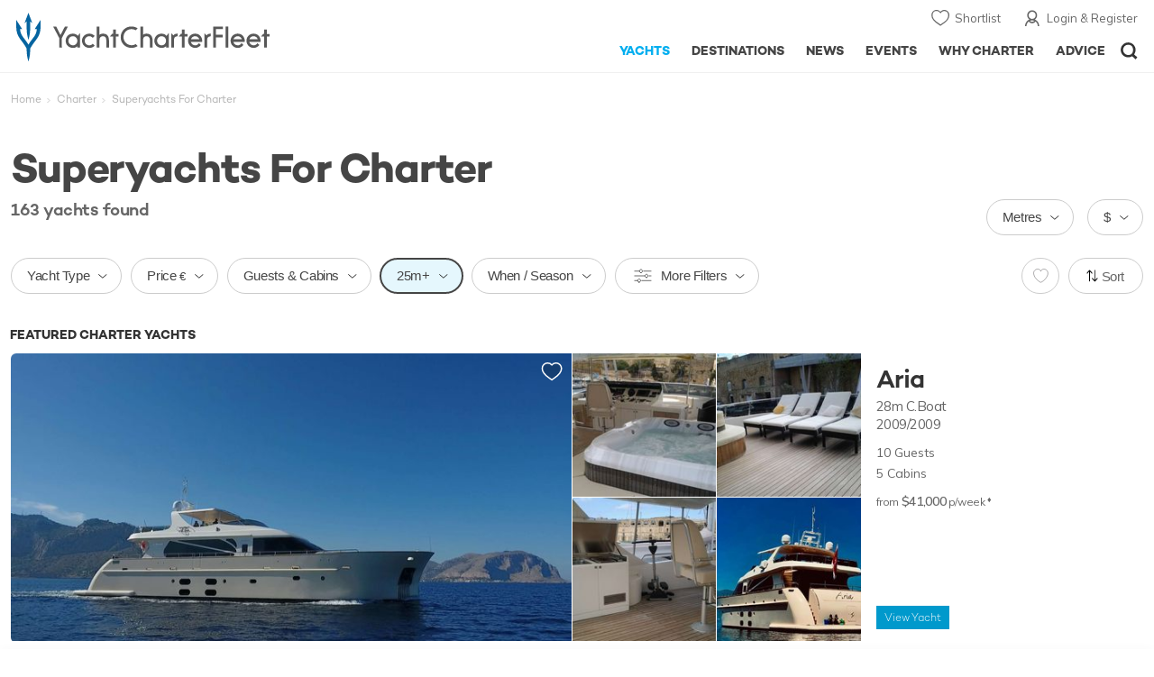

--- FILE ---
content_type: text/html; charset=UTF-8
request_url: https://www.yachtcharterfleet.com/charter/superyachts-for-charter?vessel_type_id=1&length_from=25.65&length_to=28.35&vessel_sub_type_id=1&year_from=2008&year_to=2018&vessel_length_id=1
body_size: 33767
content:
<!DOCTYPE html>
<html class="no-js " lang="en" xml:lang="en">


<head><link rel="preconnect" href="https://a.yachtcharterfleet.com/" /><link rel="dns-prefetch" href="https://a.yachtcharterfleet.com/" />
    <meta http-equiv="Content-Type" content="text/html; charset=utf-8">

                <title>Luxury Motor Yachts for Charter | Rent a Crewed Motor Yacht | YachtCharterFleet</title>        <meta name="description" content="Widest selection of Luxury Motor Yachts for Charter in the World. Finest crewed Superyachts and Megayachts available for private rental. Showing yachts 1 - 64" />        
        
<link rel="apple-touch-icon" sizes="180x180" href="/resources/bookmark-icons/apple-touch-icon.png"/>
<link rel="icon" type="image/png" sizes="32x32" href="/resources/bookmark-icons/favicon-32x32.png"/>
<link rel="icon" type="image/png" sizes="16x16" href="/resources/bookmark-icons/favicon-16x16.png"/>
<link rel="manifest" href="/resources/bookmark-icons/site.webmanifest"/>
<link rel="mask-icon" href="/resources/bookmark-icons/safari-pinned-tab.svg" color="#5bbad5"/>
<link rel="shortcut icon" href="/resources/bookmark-icons/favicon.ico"/>
<meta name="apple-mobile-web-app-title" content="YachtCharterFleet"/>
<meta name="application-name" content="YachtCharterFleet"/>
<meta name="msapplication-TileColor" content="#0564a0"/>
<meta name="msapplication-config" content="/resources/bookmark-icons/browserconfig.xml"/>
<meta name="theme-color" content="#0564a0"/>

<meta http-equiv="X-UA-Compatible" content="IE=edge" /><meta name="document-class" content="Completed"/>
<meta name="google-site-verification" content="mDsn-csD0r9F1GOC499_Y6Guu3UOXoLp2MNdeBGbV8o" />


    <meta name="robots" content="noindex" />
    <meta property="og:type" content="website" />
    <meta property="og:title" content="Luxury Motor Yachts for Charter | Rent a Crewed Motor Yacht" />
    <meta property="og:description" content="Widest selection of Luxury Motor Yachts for Charter in the World. Finest crewed Superyachts and Megayachts available for private rental. Showing yachts 1 - 64" />
    <meta property="og:site_name" content="YachtCharterFleet" />

<link rel="preconnect" href="https://fonts.googleapis.com">
<link rel="preconnect" href="https://fonts.gstatic.com" crossorigin>
<link href="https://fonts.googleapis.com/css2?family=Mulish:ital,wght@0,200..1000;1,200..1000&display=swap" rel="stylesheet">

<link rel="stylesheet" href="https://use.typekit.net/ogf4rbi.css">

<script type="text/javascript">
    //IE11 Support
    //passive scroll support
    var supportsPassive = false;
    try {
        var opts = Object.defineProperty({}, 'passive', {
            get: function() {
                supportsPassive = true;
            }
        });
        window.addEventListener("testPassive", null, opts);
        window.removeEventListener("testPassive", null, opts);
    } catch (e) {}
</script>

<script>(function(w,d,u){w.readyQ=[];w.bindReadyQ=[];function p(x,y){if(x=="ready"){w.bindReadyQ.push(y);}else{w.readyQ.push(x);}};var a={ready:p,bind:p};w.$=w.jQuery=function(f){if(f===d||f===u){return a}else{p(f)}}})(window,document)</script>

<script type="text/javascript">
    if(!tick) {var tick = function(){};}
</script>

<noscript>
    <style>
        html .slider-loading-slide {display:block;}
    </style>
</noscript>

    <script>
        (function(a, b, c, d, e, f){
            b[d]=b[d]||function(){
                (b[d].q=b[d].q||[]).push(arguments)
            };
            e=a.createElement('script'), f=a.getElementsByTagName('script')[0];
            e.async=1; e.src=c; e.id='dfa-script';
            f.parentNode.insertBefore(e,f)
        })(document, window, '//a.yachtcharterfleet.com/dfa.js?v=695cd10a', 'dfa');
        
        dfa('trackPageview');
        dfa('associateGa', 'G-1D0RK6H8FJ');

    </script>


        

    <!-- Google tag (gtag.js) universal analytics -->
    <script async="" src="https://www.googletagmanager.com/gtag/js?id=G-1D0RK6H8FJ"></script>
    <script>
        window.dataLayer = window.dataLayer || [];
        function gtag(){dataLayer.push(arguments);}
        gtag('js', new Date());

        gtag('config', 'G-1D0RK6H8FJ');
    </script>

    <!-- Google tag (gtag.js) ga4 analytics -->
    <script async src="https://www.googletagmanager.com/gtag/js?id=UA-40607169-1"></script>
    <script>
        window.dataLayer = window.dataLayer || [];
        function gtag(){dataLayer.push(arguments);}
        gtag('js', new Date());

        gtag('config', 'UA-40607169-1');
    </script>

        <link rel="preconnect" href="https://static.hotjar.com" />
    <link rel="dns-prefetch" href="https://static.hotjar.com" />
    <script>
        (function(h,o,t,j,a,r){
            h.hj=h.hj||function(){(h.hj.q=h.hj.q||[]).push(arguments)};
            h._hjSettings={hjid:1579920,hjsv:6};
            a=o.getElementsByTagName('head')[0];
            r=o.createElement('script');r.async=1;
            r.src=t+h._hjSettings.hjid+j+h._hjSettings.hjsv;
            a.appendChild(r);
        })(window,document,'https://static.hotjar.com/c/hotjar-','.js?sv=');
    </script>

    <!-- Facebook Pixel Code -->
    <script>
        !function(f,b,e,v,n,t,s)
        {if(f.fbq)return;n=f.fbq=function(){n.callMethod?
            n.callMethod.apply(n,arguments):n.queue.push(arguments)};
            if(!f._fbq)f._fbq=n;n.push=n;n.loaded=!0;n.version='2.0';
            n.queue=[];t=b.createElement(e);t.async=!0;
            t.src=v;s=b.getElementsByTagName(e)[0];
            s.parentNode.insertBefore(t,s)}(window, document,'script',
            'https://connect.facebook.net/en_US/fbevents.js');
        fbq('init', '3033495343347327');
        fbq('track', 'PageView');
    </script>
    <noscript><img height="1" width="1" style="display:none"
                   src="https://www.facebook.com/tr?id=3033495343347327&ev=PageView&noscript=1"
        /></noscript>
    <!-- End Facebook Pixel Code -->


<meta name="viewport" content="width=device-width, maximum-scale=1.0" />


        
<link rel="preload" as="style" href="/asset/695cd10a/1477591398.css"/>
<link rel="stylesheet" type="text/css" media="all" href="/asset/695cd10a/1477591398.css"/>
        





<script type="application/ld+json">
    [
        {
            "@context": "https://schema.org",
            "@type": "SiteNavigationElement",
            "name": "Why Charter",
            "url": "/why-charter.htm"
        },
        {
            "@context": "https://schema.org",
            "@type": "SiteNavigationElement",
            "name": "Yachts",
            "url": "/charter"
        },
        {
            "@context": "https://schema.org",
            "@type": "SiteNavigationElement",
            "name": "Destinations",
            "url": "/destination"
        },
        {
            "@context": "https://schema.org",
            "@type": "SiteNavigationElement",
            "name": "News",
            "url": "/news"
        },
        {
            "@context": "https://schema.org",
            "@type": "SiteNavigationElement",
            "name": "Events",
            "url": "/events"
        },
        {
            "@context": "https://schema.org",
            "@type": "SiteNavigationElement",
            "name": "Advice",
            "url": "/advice"
        }
    ]
</script>

            

    


        

<script type="application/json" class="jsAssetLoad" data-library="lightgallery">{"css":["\/asset\/695cd10a\/762197592.css"]}</script>

<script type="application/json" class="jsAssetLoad" data-library="colorbox">{"css":["\/asset\/695cd10a\/2891493887.css"]}</script>

<script type="application/json" class="jsAssetLoad" data-library="before_after_slider">{"css":["\/asset\/695cd10a\/958080022.css"]}</script>

<script type="application/json" class="jsAssetLoad" data-library="cookielaw">{"css":["\/asset\/695cd10a\/4158237126.css"]}</script>

<script type="application/json" class="jsAssetLoad" data-library="sitesearch">{"css":["\/asset\/695cd10a\/3472957750.css"]}</script>

<script type="application/json" class="jsAssetLoad" data-library="chat">{"css":["\/asset\/695cd10a\/757968018.css"]}</script>

<script type="application/json" class="jsAssetLoad" data-library="contact_broker">{"css":["\/asset\/695cd10a\/3283996539.css"]}</script>
<script type="application/json" class="jsAssetLoad" data-library="jqueryui">{"css":["\/asset\/695cd10a\/1050707687.css"]}</script>
<script type="application/json" class="jsAssetLoad" data-library="datePicker">{"css":["\/asset\/695cd10a\/54479121.css"]}</script>
<script type="application/json" class="jsAssetLoad" data-library="dateRangeFromToPickers">{"css":["\/asset\/695cd10a\/2597170146.css"]}</script>
    

    
<link rel="preload" as="style" href="/asset/695cd10a/3006660920.css"/>
<link rel="stylesheet" type="text/css" media="all" href="/asset/695cd10a/3006660920.css"/>



    <link rel="stylesheet" href="/asset/695cd10a/2536852456.css" media="print" onload="this.media='all'" /><noscript><link rel="stylesheet" href="/asset/695cd10a/2536852456.css" /></noscript><link rel="stylesheet" href="/asset/695cd10a/1101968159.css" media="print" onload="this.media='all'" /><noscript><link rel="stylesheet" href="/asset/695cd10a/1101968159.css" /></noscript>
    
    <link rel="stylesheet" href="/asset/695cd10a/953030657.css" media="print" onload="this.media='all'" /><noscript><link rel="stylesheet" href="/asset/695cd10a/953030657.css" /></noscript><link rel="stylesheet" href="/asset/695cd10a/4139461654.css" media="print" onload="this.media='all'" /><noscript><link rel="stylesheet" href="/asset/695cd10a/4139461654.css" /></noscript>
</head>

<body ontouchstart="" class=" ">
            <!-- www Google Tag Manager (noscript) -->
        <noscript><iframe src="https://www.googletagmanager.com/ns.html?id=GTM-PKNHXSD"
                          height="0" width="0" style="display:none;visibility:hidden"></iframe></noscript>
        <!-- End Google Tag Manager (noscript) -->
    
    <div class="hide ie11-message jsIE11Message">
        <p>Please use a modern browser to view this website. Some elements might not work as expected when using Internet Explorer.</p>
    </div>
    <script>
        var ie11 = false;
        if (window.document.documentMode) {
            ie11 = true;

            const ie11Message = document.querySelector(".jsIE11Message");
            ie11Message.classList.remove("hide");

            const body = document.querySelector("body");
            body.classList.add("is-ie11");
        }
    </script>
        
    <div class="overlay" style="display: none">
        <div class="overlayLoader"></div>
        <div class="overlayLoader-logo"></div>
    </div>

    <div class="search-overlay" style="display: none"></div>

    <div class="overlay-menu">
    <div class="top">
        <a href="/" class="home">Home</a>
        <a href="#" class="close">X</a>
    </div>
    <ul class="menu-list">
        <li>
            <a class="whyCharter" href="/why-charter.htm">Why Charter</a>
            <button class="subnav-toggler" aria-controls="why-charter-drop" aria-label="Show">
                <div class="circle-plus closed">
                    <div class="circle">
                        <div class="horizontal"></div>
                        <div class="vertical"></div>
                    </div>
                </div>
            </button>
            <ul id="why-charter-drop">
                <li><a href="/why-charter.htm">Landing Page</a></li>
                <li><a href="/yacht-charter-vacation-types">Luxury Yacht Vacation Types</a></li>
                <li><a href="/corporate-yacht-charter">Corporate Yacht Charter</a></li>
                <li><a href="/tailor-made-luxury-yacht-vacations.htm">Tailor Made Vacations</a></li>
                <li><a href="/luxury-explorer-vacations.htm">Luxury Exploration Vacations</a></li>
                <li><a href="/why-charter.htm">View More</a></li>
            </ul>
        </li>
        <li>
            <a class="charterYachts" href="/charter">Yachts</a>
            <button class="subnav-toggler" aria-controls="yachts-drop" aria-label="Show">
                <div class="circle-plus closed">
                    <div class="circle">
                        <div class="horizontal"></div>
                        <div class="vertical"></div>
                    </div>
                </div>
            </button>
            <ul id="yachts-drop">
                <li><a href="/charter">Landing Page</a></li>
                <li><a href="/charter/superyachts-for-charter">View All 4187</a></li>
                <li>
                    <a href="/charter/yacht-type">Filter By Type</a>
                    <ul class="yacht-types-menu">
                        <li><a class="motor" href="/motor-yacht-charter-fleet.htm"><span>Motor Yachts</span></a></li>
                        <li><a class="sailing" href="/sailing-yacht-charter-fleet.htm"><span>Sailing Yachts</span></a></li>
                        <li><a class="classic" href="/classic-yacht-charter-fleet.htm"><span>Classic Yachts</span></a></li>
                        <li><a class="catamarans" href="/catamaran-yacht-charter-fleet.htm"><span>Catamaran Yachts</span></a></li>
                    </ul>
                </li>
                <li><a href="/charter/destination">Filter By Destination</a></li>
                <li><a href="/charter">More Filters</a></li>
                <li><a href="/yacht-reviews/">Latest Reviews</a></li>
                <li><a href="/yachts/charter-special-offers.htm">Charter Special Offers</a></li>
            </ul>
        </li>
        <li>
            <a class="destnationsLink" href="/destination">Destinations</a>
            <button class="subnav-toggler" aria-controls="destinations-drop" aria-label="Show">
                <div class="circle-plus closed">
                    <div class="circle">
                        <div class="horizontal"></div>
                        <div class="vertical"></div>
                    </div>
                </div>
            </button>
            <ul id="destinations-drop">
                <li><a href="/destination/a-z">Destination Guides</a></li>
                <li><a href="/destination/inspiration">Inspiration &amp; Features</a></li>
                <li>
                    <a href="/charter/destination">Yachts by Destination</a>
                    <ul>
                        <li><a href="/mediterranean-yacht-charters-1548.htm">Mediterranean Charter Yachts</a></li>
                        <li><a href="/france-yacht-charters-1526.htm">France Charter Yachts</a></li>
                        <li><a href="/italy-yacht-charters-1525.htm">Italy  Charter Yachts</a></li>
                        <li><a href="/croatia-yacht-charters-410.htm">Croatia  Charter Yachts</a></li>
                        <li><a href="/greece-yacht-charters-672.htm">Greece Charter Yachts</a></li>
                        <li><a href="/turkey-yacht-charters-409.htm">Turkey Charter Yachts</a></li>
                        <li><a href="/bahamas-yacht-charters-679.htm">Bahamas Charter Yachts</a></li>
                        <li><a href="/caribbean-yacht-charters-1.htm">Caribbean Charter Yachts</a></li>
                        <li><a href="/australia-yacht-charters-523.htm">Australia Charter Yachts</a></li>
                        <li><a href="/thailand-yacht-charters-502.htm">Thailand Charter Yachts</a></li>
                        <li><a href="/dubai-yacht-charters-1249.htm">Dubai Charter Yachts</a></li>
                    </ul>
                </li>
            </ul>
        </li>
        <li>
            <a class="newsLink" href="/news">News</a>
            <button class="subnav-toggler" aria-controls="news-drop" aria-label="Show">
                <div class="circle-plus closed">
                    <div class="circle">
                        <div class="horizontal"></div>
                        <div class="vertical"></div>
                    </div>
                </div>
            </button>
            <ul id="news-drop">
                <li><a href="/news">All News</a></li>
                <li><a href="/news/destination">Destination News</a></li>
                <li><a href="/news/new-to-fleet">New To Fleet</a></li>
                <li><a href="/news/fleet-updates">Charter Fleet Updates</a></li>
                <li><a href="/news/offers-and-last-minute">Special Offers</a></li>
                <li><a href="/news/industry">Industry News</a></li>
                <li><a href="/news/events">Event News</a></li>
            </ul>
        </li>
        <li>
            <a class="eventsLink" href="/events">Events</a>
            <button class="subnav-toggler" aria-controls="events-drop" aria-label="Show">
                <div class="circle-plus closed">
                    <div class="circle">
                        <div class="horizontal"></div>
                        <div class="vertical"></div>
                    </div>
                </div>
            </button>
            <ul id="events-drop">
                <li><a href="/events">All Events</a></li>
                <li><a href="/events/yacht-shows">Yacht Shows</a></li>
                <li><a href="/events/sporting">Sporting</a></li>
                <li><a href="/events/corporate-charter">Corporate Charter</a></li>
            </ul>
        </li>
        <li class="last-big-link">
            <a class="adviceLink" href="/advice">Advice</a>
            <button class="subnav-toggler" aria-controls="advice-drop" aria-label="Show">
                <div class="circle-plus closed">
                    <div class="circle">
                        <div class="horizontal"></div>
                        <div class="vertical"></div>
                    </div>
                </div>
            </button>
            <ul id="advice-drop">
                <li><a href="/advice">Landing Page</a></li>
                <li><a href="/advice/find-yacht-broker.htm">Finding a Yacht Broker</a></li>
                <li><a href="/advice/charter-preferences">Charter Preferences</a></li>
                <li><a href="/advice/advice.htm">Questions &amp; Answers</a></li>
            </ul>
        </li>

        <li class="small-link"><a class="aboutUs" href="/about">About Us</a></li>
        <li class="small-link"><a class="aboutUs" href="/about/add-my-yacht.htm">Add my yacht</a></li>
        <li class="small-link"><a class="contactUs" href="/contact/contact-us.htm">Contact Us</a></li>
        <li class="small-link"><a class="myAccountLink" href="/my-account">My Account</a></li>

                            </ul>
</div>

            <header class="header show-for-small-only">
    <nav class="top-bar" data-topbar="data-topbar">
        <div class="top-bar-section">
            <a href="/" class="logo">
                <img src="/resources/images/logo-white.svg" width="200" height="38" alt="Yacht Charter Fleet" />
            </a>
        </div>
        <div class="right-small headerOptions">
            <a class="overlay-menu-toggle navigation" href="#">
                <img src="/resources/images/ico_nav.svg" alt="Navigation" width="18" height="18" />
            </a>
            <a href="#headerSearch" class="header-search" id="jsSearchToggle"><img width="18" height="18" src="/resources/images/ico_search.svg" alt="Search" /></a>
        </div>
    </nav>
</header>

<header id="header" class="hide-for-small-only">
    <div class="headerInner">
        <a class="logo" href="/" title="Back to Homepage">
            <span>YachtCharterFleet.com</span> - Luxury yacht charter boats
        </a>
        <div class="additional-nav">
            <a class="myaccount" href="/my-account">Login &amp; Register</a>
            <a class="shorlist-yachts" href="/yachts/yacht-shortlist.htm">Shortlist</a>
        </div>
        <nav>
            <ul class="navigation">
                <li class="global-yacht-search">
                    <div class="site-search">
                        <a class="header-search-icon" href="#">Open/Close Search</a>
                    </div>
                </li>
                <li><a href="/advice" >Advice</a></li>
                <li><a itemprop="url" href="/why-charter.htm" >Why Charter</a></li>
                <li><a href="/events" >Events</a></li>
                <li><a href="/news" >News</a></li>
                <li><a href="/destination" >Destinations</a></li>
                <!--<li><a href="/charter" >Yachts</a></li>-->
                <!--tmp link -->
                <li><a href="/charter" class="active">Yachts</a></li>
            </ul>
        </nav>
    </div>

</header>    
                                                        

    
    
    
                <div class="content-wrap border-with-spacing ">
            <div class="row narrow ">
                <div class="small-12 columns search-results">
                    

<ul class="breadcrumb shortenCrumbs search-breadcrumb-no-banner" >
    <li><a  href="/">Home</a></li>
    <li><a  href="/charter">Charter</a></li>
    <li>Superyachts For Charter</li>
</ul>


<div class="row">
    <div class="small-12 columns">

                


    <div id="openCloseIdentifier" style="display: none; "></div>


        <div id="search-yachts">
        <form name="pageForm" id="pageForm">
                        <input type="hidden" id="page" name="page" value="1" />
            <input type="hidden" id="yacht_type_id" name="yacht_type_id" value="" />
            <input type="hidden" id="yacht_type_id_list" name="yacht_type_id_list" value="" />
            <input type="hidden" id="price_from" name="price_from" value="0" />
            <input type="hidden" id="price_to" name="price_to" value="1000000" />
            <input type="hidden" id="length_from" name="length_from" value="25" />
            <input type="hidden" id="length_to" name="length_to" value="28" />
            <input type="hidden" id="season_id_list" name="season_id_list" value="" />
            <input type="hidden" id="guests_from" name="guests_from" value="" />
            <input type="hidden" id="cabins_from" name="cabins_from" value="" />
            <input type="hidden" id="feature_icon_group_id" name="feature_icon_group_id" value="" />
            <input type="hidden" id="area_id_list" name="area_id_list" value="" />
            <input type="hidden" id="length_id" name="length_id" value="1" />
            <input type="hidden" id="currency_code_id" name="currency_code_id_price" value="3" />
            <input type="hidden" id="sort_by" name="sort_by" value="relevance">

            <span id="destnation-search-yachts"></span>

                <div class="table-row less-padding">
       <div class="cell search-copy search-copy-no-banner">

           <h1>Superyachts For Charter</h1>

           
                                     

       </div>
    </div>


                        <div class="row">
                <div class="small-4 smallMedium-6 columns">
                    <p class="numbers">
                        <span class="jsTotalCount">163</span>
                        <span class="info">yachts <span class="hide-for-small">found</span></span>
                    </p>
                </div>
                <div class="small-8 smallMedium-6 columns">
                    <div class="filter-wrap right-aligned-items">
                        <div class="filters-item filter-currancy">

                                <div class="dropdown-item-wrap">
                                    <button class="faux-dropdown jsCurrencyLabel" onclick="event.preventDefault();" data-toggle-dropdown-content="currency-dropdown">
                                        $
                                    </button>

                                    <div class="dropdown-content active-border bottom small" id="currency-dropdown"
                                         data-dropdown-content=""
                                         data-position="bottom"
                                         data-alignment="left"
                                         data-close-on-click="true"
                                         data-v-offset="8">
                                        <div class="dropdown-content-inner custom-scrollbar jsDropdownInner">
                                            <div class="row rowMarginNone">
                                                <div class="small-12 columns">
                                                    <ul class="jsCurrencyDisplayPreferences currencies-drop">
                                                        <li class="active">
                                                            <button type="button" class="jsCurrencyBtn" data-currency="1" data-symbol="$">USD $</button>
                                                        </li>
                                                        <li class="">
                                                            <button type="button" class="jsCurrencyBtn" data-currency="3" data-symbol="&euro;">EUR &euro;</button>
                                                        </li>
                                                        <li class="">
                                                            <button type="button" class="jsCurrencyBtn" data-currency="2" data-symbol="&pound;">GBP &pound; </button>
                                                        </li>
                                                    </ul>
                                                </div>
                                            </div>
                                        </div>
                                    </div>
                                </div>

                            </div>

                        <div class="filters-item filter-length">

                                <div class="dropdown-item-wrap">
                                    <button class="faux-dropdown jsLengthUnitBtnLabel" onclick="event.preventDefault();" data-toggle-dropdown-content="length-dropdown">
                                        Metres                                    </button>

                                    <div class="dropdown-content active-border bottom small" id="length-dropdown"
                                         data-dropdown-content=""
                                         data-position="bottom"
                                         data-alignment="left"
                                         data-close-on-click="true"
                                         data-v-offset="8">
                                        <div class="dropdown-content-inner custom-scrollbar jsDropdownInner">
                                            <div class="row rowMarginNone">
                                                <div class="small-12 columns">
                                                    <ul class="length-drop">
                                                        <li class="none ">
                                                            <button type="button" data-length="2" class="jsLengthUnitButton">Feet</button>
                                                        </li>
                                                        <li class="active">
                                                            <button type="button" data-length="1" class="jsLengthUnitButton">Metres</button>
                                                        </li>
                                                    </ul>
                                                </div>
                                            </div>
                                        </div>
                                    </div>
                                </div>

                            </div>

                        </div>
                    </div>
                </div>
            

            <div id="search-filters" class="search-filters-options">

                <div class="filter-bar" id="filter-bar">
                    <div class="outer-wrap">
                        <div class="row narrow">
                            <div class="small-12 columns">
                                <div class="inner-wrap">
                                    <div class="filter-wrap">

                                                                                    <div class="filters-item hide-for-small">

                                                                                                    <div class="dropdown-item-wrap">
                                                        <button class="jsYachtTypeFilterButton faux-dropdown " onclick="event.preventDefault();" data-toggle-dropdown-content="yacht-type-dropdown">
                                                            <span class="jsYachtTypeFilterButtonLabel">Yacht Type</span>
                                                        </button>

                                                        <div class="dropdown-content has-footer active-border bottom xlarge" id="yacht-type-dropdown"
                                                             data-dropdown-content=""
                                                             data-position="bottom"
                                                             data-alignment="left"
                                                             data-close-on-click="true"
                                                             data-v-offset="8"
                                                             data-close-callback="closeFilterCallback">
                                                            <div class="dropdown-content-inner custom-scrollbar jsDropdownInner">
                                                                                                                                <div class="row rowMarginNone">
                                                                    <div class="small-12 columns">

                                                                        <ul class="row small-up-1 smallMedium-up-2">
                    <li class="columns">
            <div class="option-checkbox-styled">
                <input class="checkbox jsYachtType" type="checkbox" id="quick_yacht_type_motor_yachts" value="1" />
                <label class="checkbox-label" for="quick_yacht_type_motor_yachts">Motor Yachts</label>
            </div>
        </li>
                    <li class="columns">
            <div class="option-checkbox-styled">
                <input class="checkbox jsYachtType" type="checkbox" id="quick_yacht_type_sailing_yachts" value="2" />
                <label class="checkbox-label" for="quick_yacht_type_sailing_yachts">Sailing Yachts</label>
            </div>
        </li>
                    <li class="columns">
            <div class="option-checkbox-styled">
                <input class="checkbox jsYachtType" type="checkbox" id="quick_yacht_type_expedition_yachts" value="3" />
                <label class="checkbox-label" for="quick_yacht_type_expedition_yachts">Expedition Yachts</label>
            </div>
        </li>
                    <li class="columns">
            <div class="option-checkbox-styled">
                <input class="checkbox jsYachtType" type="checkbox" id="quick_yacht_type_classic_yachts" value="4" />
                <label class="checkbox-label" for="quick_yacht_type_classic_yachts">Classic Yachts</label>
            </div>
        </li>
                    <li class="columns more-yacht-types-inline">
            <div class="option-checkbox-styled">
                <input class="checkbox jsYachtType" type="checkbox" id="quick_yacht_type_open_yachts" value="5" />
                <label class="checkbox-label" for="quick_yacht_type_open_yachts">Open Yachts</label>
            </div>
        </li>
                    <li class="columns more-yacht-types-inline">
            <div class="option-checkbox-styled">
                <input class="checkbox jsYachtType" type="checkbox" id="quick_yacht_type_catamarans" value="6" />
                <label class="checkbox-label" for="quick_yacht_type_catamarans">Catamarans</label>
            </div>
        </li>
                    <li class="columns more-yacht-types-inline">
            <div class="option-checkbox-styled">
                <input class="checkbox jsYachtType" type="checkbox" id="quick_yacht_type_sport_fishing" value="7" />
                <label class="checkbox-label" for="quick_yacht_type_sport_fishing">Sport Fishing</label>
            </div>
        </li>
                    <li class="columns more-yacht-types-inline">
            <div class="option-checkbox-styled">
                <input class="checkbox jsYachtType" type="checkbox" id="quick_yacht_type_gulet_yachts" value="8" />
                <label class="checkbox-label" for="quick_yacht_type_gulet_yachts">Gulet Yachts</label>
            </div>
        </li>
    </ul>

<button type="button" class="show-more-items jsMoreItems" data-more-target="more-yacht-types-inline">Show all Yacht Types</button>

                                                                        <div class="drop-footer">
                                                                            <div class="left-block">
                                                                                <button type="button" class="underline jsClearForm">Clear</button>
                                                                            </div>
                                                                            <div class="right-block">
                                                                                <button class="save jsSubmitPageForm" type="button">Save</button>
                                                                            </div>
                                                                        </div>

                                                                    </div>
                                                                </div>
                                                            </div>
                                                        </div>
                                                    </div>
                                                
                                            </div>
                                            <div class="filters-item hide-for-small">

                                                <button class="jsPriceFilterButton faux-dropdown " onclick="event.preventDefault();" data-toggle-dropdown-content="price-dropdown">
                                                    <div class="jsPriceFilterButtonLabel">Price <span>€</span></div>
                                                </button>

                                                <div class="dropdown-content has-footer active-border bottom medium" id="price-dropdown"
                                                     data-dropdown-content=""
                                                     data-position="bottom"
                                                     data-alignment="left"
                                                     data-close-on-click="true"
                                                     data-v-offset="8"
                                                     data-close-callback="closeFilterCallback">
                                                    <div class="dropdown-content-inner custom-scrollbar jsDropdownInner">

                                                        
<div class="row">
    <div class="small-12 columns">

        <div class="row">
            <div class="small-12 columns">
                <input class="styled-radio jsCurrencyOption" type="radio" name="quick_currency_type" value="1" data-symbol="$" id="quick_currency_1" checked="checked" />
                <label class="radio-option-styled" for="quick_currency_1">$ USD</label>
                <input class="styled-radio jsCurrencyOption" type="radio" name="quick_currency_type" value="3" data-symbol="€" id="quick_currency_3"  />
                <label class="radio-option-styled" for="quick_currency_3">€ EUR</label>
                <input class="styled-radio jsCurrencyOption" type="radio" name="quick_currency_type" value="2" data-symbol="£" id="quick_currency_2"  />
                <label class="radio-option-styled" for="quick_currency_2">£ GBP</label>
            </div>
        </div>

    </div>
</div>
<div class="row">
    <div class="small-6 columns">

        <label class="integrated-labels" for="quick_price-min">
            <span class="label-text">min price</span>
                        <select class="default-styling" id="quick_price-min">
                <option selected="" value="0">$0</option>
                <option value="10000" >$10k</option>
                <option value="100000" >$100k</option>
                <option value="250000" >$250k</option>
                <option value="500000" >$500k</option>
                <option value="750000" >$750k</option>
                <option value="1000000" >$1m</option>
            </select>
        </label>

    </div>
    <div class="small-6 columns">
        <label class="integrated-labels" for="quick_price-max">
            <span class="label-text">max price</span>
                        <select class="default-styling" id="quick_price-max">
                <option value="50000" >$50k</option>
                <option value="100000" >$100k</option>
                <option value="250000" >$250k</option>
                <option value="500000" >$500k</option>
                <option value="750000" >$750k</option>
                <option value="1000000" selected="">$1m+</option>
            </select>
        </label>

    </div>
</div>
                                                        <div class="drop-footer">
                                                            <div class="left-block">
                                                                <button type="button" class="underline jsClearForm">Clear</button>
                                                            </div>
                                                            <div class="right-block">
                                                                <button class="save jsSubmitPageForm" type="button">Save</button>
                                                            </div>
                                                        </div>

                                                    </div>
                                                </div>

                                            </div>
                                            <div class="filters-item hide-for-small hide-for-smallMedium">
                                                <div class="dropdown-item-wrap">
                                                    <button class="jsGuestsCabinsFilterButton faux-dropdown " onclick="event.preventDefault();" data-toggle-dropdown-content="guests-dropdown">
                                                        <span class="jsGuestsCabinsFilterButtonLabel">Guests &amp; Cabins</span>
                                                    </button>
                                                    <div class="dropdown-content has-footer active-border bottom medium" id="guests-dropdown"
                                                         data-dropdown-content=""
                                                         data-position="bottom"
                                                         data-alignment="left"
                                                         data-close-on-click="true"
                                                         data-v-offset="8"
                                                         data-close-callback="closeFilterCallback">
                                                        <div class="dropdown-content-inner custom-scrollbar jsDropdownInner">

                                                            
                                                            <div class="plus-minus-input">
    <div class="label-text">
        <label for="quick_guests_from">Guests:</label>
    </div>
                    <div class="controls-block jsPlusMinusInput" data-start="0" data-min="2" data-max="24">
        <button type="button" class="minus-button disabled-state"></button>
        <input type="number" id="quick_guests_from" value="0" />
        <button type="button" class="plus-button "></button>
    </div>
</div>
<div class="plus-minus-input">
    <div class="label-text">
        <label for="quick_cabins_from">Cabins:</label>
    </div>
                    <div class="controls-block jsPlusMinusInput" data-start="0" data-min="2" data-max="12">
        <button type="button" class="minus-button disabled-state"></button>
        <input type="number" id="quick_cabins_from" value="0" />
        <button type="button" class="plus-button "></button>
    </div>
</div>
                                                            <div class="drop-footer">
                                                                <div class="left-block">
                                                                    <button type="button" class="underline jsClearForm">Clear</button>
                                                                </div>
                                                                <div class="right-block">
                                                                    <button class="save jsSubmitPageForm" type="button">Save</button>
                                                                </div>
                                                            </div>
                                                        </div>
                                                    </div>
                                                </div>
                                            </div>
                                            <div class="filters-item hide-for-small">

                                                <div class="dropdown-item-wrap">
                                                    <button class="jsLengthFilterButton faux-dropdown active-filter" onclick="event.preventDefault();" data-toggle-dropdown-content="quick-length-dropdown">
                                                        <div class="jsLengthFilterButtonLabel">25m+</div>
                                                    </button>
                                                    <div class="dropdown-content has-footer active-border bottom medium" id="quick-length-dropdown"
                                                         data-dropdown-content=""
                                                         data-position="bottom"
                                                         data-a7lignment="left"
                                                         data-close-on-click="true"
                                                         data-v-offset="8"
                                                         data-close-callback="closeFilterCallback">
                                                        <div class="dropdown-content-inner custom-scrollbar jsDropdownInner">
                                                            <div class="row">
                                                                <div class="small-12 columns">
                                                                    
                                                                    <div class="row">
                                                                        <div class="small-12 columns">
                                                                            <p class="radio-heading">units</p>

                                                                            

<input class="styled-radio jsLengthUnit" id="quick-unit-ft" type="radio" name="quick_units" value="2"
        />
<label class="radio-option-styled" for="quick-unit-ft">
    ft
</label>
<input class="styled-radio jsLengthUnit" id="quick-unit-m" type="radio" name="quick_units" value="1"
         checked="" />
<label class="radio-option-styled" for="quick-unit-m">
    m
</label>

                                                                        </div>
                                                                    </div>

                                                                </div>
                                                            </div>

                                                            
        <div class="row">
    <div class="small-6 smallMedium-5 columns">

        <label class="integrated-labels" for="length_min_quick">
            <span class="label-text">min length</span>
            <select class="default-styling" id="length_min_quick">
                                <option class="jsLengthM"  value="0" >15m</option>
                <option class="jsLengthM"  value="20" >20m</option>
                <option class="jsLengthM"  value="30" >30m</option>
                <option class="jsLengthM"  value="40" >40m</option>
                <option class="jsLengthM"  value="50" >50m</option>
                <option class="jsLengthM"  value="60" >60m</option>
                <option class="jsLengthM"  value="75" >75m</option>
                <option class="jsLengthM"  value="100" >100m</option>

                <option class="jsLengthFt"  value="0"  style="display:none;" >50ft</option>
                <option class="jsLengthFt"  value="65"  style="display:none;" >65ft</option>
                <option class="jsLengthFt"  value="100"  style="display:none;" >100ft</option>
                <option class="jsLengthFt"  value="130"  style="display:none;" >130ft</option>
                <option class="jsLengthFt"  value="160"  style="display:none;" >160ft</option>
                <option class="jsLengthFt"  value="200"  style="display:none;" >200ft</option>
                <option class="jsLengthFt"  value="250"  style="display:none;" >250ft</option>
                <option class="jsLengthFt"  value="300"  style="display:none;" >300ft</option>

            </select>
        </label>

    </div>
    <div class="smallMedium-offset-1 small-6 smallMedium-5 columns">

        <label class="integrated-labels" for="length_max_quick">
            <span class="label-text">max length</span>
            <select class="default-styling" id="length_max_quick">
                                <option class="jsLengthM"  value="20" >20m</option>
                <option class="jsLengthM"  value="30" >30m</option>
                <option class="jsLengthM"  value="40" >40m</option>
                <option class="jsLengthM"  value="50" >50m</option>
                <option class="jsLengthM"  value="60" >60m</option>
                <option class="jsLengthM"  value="75" >75m</option>
                <option class="jsLengthM"  value="999" >100m+</option>

                <option class="jsLengthFt"  value="65"  style="display:none;" >65ft</option>
                <option class="jsLengthFt"  value="100"  style="display:none;" >100ft</option>
                <option class="jsLengthFt"  value="130"  style="display:none;" >130ft</option>
                <option class="jsLengthFt"  value="160"  style="display:none;" >160ft</option>
                <option class="jsLengthFt"  value="200"  style="display:none;" >200ft</option>
                <option class="jsLengthFt"  value="250"  style="display:none;" >250ft</option>
                <option class="jsLengthFt"  value="999"  style="display:none;" >300ft+</option>

            </select>
        </label>

    </div>
</div>

                                                            <div class="drop-footer">
                                                                <div class="left-block">
                                                                    <button type="button" class="underline jsClearForm">Clear</button>
                                                                </div>
                                                                <div class="right-block">
                                                                    <button class="save jsSubmitPageForm" type="button">Save</button>
                                                                </div>
                                                            </div>
                                                        </div>
                                                    </div>
                                                </div>

                                            </div>
                                            <div class="filters-item hide-for-small hide-for-smallMedium hide-for-largeMedium">

                                                <div class="dropdown-item-wrap">
                                                    <button class="jsSeasonFilterButton faux-dropdown " onclick="event.preventDefault();" data-toggle-dropdown-content="season-dropdown">
                                                        <span class="jsSeasonFilterButtonLabel">When / Season</span>
                                                    </button>

                                                    <div class="dropdown-content has-footer active-border bottom xlarge" id="season-dropdown"
                                                         data-dropdown-content=""
                                                         data-position="bottom"
                                                         data-alignment="left"
                                                         data-close-on-click="true"
                                                         data-v-offset="8"
                                                         data-close-callback="closeFilterCallback">
                                                        <div class="dropdown-content-inner custom-scrollbar jsDropdownInner">
                                                                                                                        <div class="row rowMarginNone">
                                                                <div class="small-12 columns">
                                                                    <ul class="row small-up-1 smallMedium-up-2">

                                                                            <li class="columns">
        <div class="option-checkbox-styled">
            <input class="checkbox jsSeasonOption"
                   type="checkbox" id="quick_season_39"
                   value="39"
                    />
            <label class="checkbox-label" for="quick_season_39">Summer 2025</label>
        </div>
    </li>
    <li class="columns">
        <div class="option-checkbox-styled">
            <input class="checkbox jsSeasonOption"
                   type="checkbox" id="quick_season_40"
                   value="40"
                    />
            <label class="checkbox-label" for="quick_season_40">Winter 2025/2026</label>
        </div>
    </li>
    <li class="columns">
        <div class="option-checkbox-styled">
            <input class="checkbox jsSeasonOption"
                   type="checkbox" id="quick_season_41"
                   value="41"
                    />
            <label class="checkbox-label" for="quick_season_41">Summer 2026</label>
        </div>
    </li>

                                                                    </ul>

                                                                    <div class="drop-footer">
                                                                        <div class="left-block">
                                                                            <button type="button" class="underline jsClearForm">Clear</button>
                                                                        </div>
                                                                        <div class="right-block">
                                                                            <button class="save jsSubmitPageForm" type="button">Save</button>
                                                                        </div>
                                                                    </div>

                                                                </div>
                                                            </div>
                                                        </div>
                                                    </div>
                                                </div>

                                            </div>
                                            <div class="filters-item">
                                                                                                <button type="button" class="jsMoreFilters jsMoreFiltersButton faux-dropdown more-filters ">
                                                    <span class="jsMoreFiltersButtonLabel">More Filters</span>
                                                </button>
                                            </div>
                                        
                                                                                    <div class="filters-item right-aligned-flex">
                                                <a class="jsFavourites inline-filter-button favourites-icon-button" href="/yachts/yacht-shortlist.htm">
                                                                                                    </a>
                                            </div>
                                        
                                        <div class="filters-item">

                                            <div class="dropdown-item-wrap">
                                                <button class="jsSortFilterButton inline-filter-button sort-dropdown" onclick="event.preventDefault();" data-toggle-dropdown-content="sort-dropdown">
                                                                                                            Sort
                                                                                                    </button>

                                                <div class="dropdown-content active-border bottom medium no-padding" id="sort-dropdown"
                                                     data-dropdown-content=""
                                                     data-position="bottom"
                                                     data-alignment="left"
                                                     data-close-on-click="true"
                                                     data-v-offset="8"
                                                     data-close-callback="closeFilterCallback">
                                                    <div class="dropdown-content-inner custom-scrollbar jsDropdownInner">
                                                        
                                                        <ul class="row small-up-1 rowBottomNone">

                                                            <li class="columns">
    <button class="js_order sort-down sort-button sort-selected" type="button" data-value="relevance_asc">Relevant</button>
</li>
<li class="columns">
    <button class="js_order sort-down sort-button " type="button" data-value="price_desc">Highest Price</button>
</li>
<li class="columns">
    <button class="js_order sort-up sort-button " type="button" data-value="price_asc">Lowest Price</button>
</li>
<li class="columns">
    <button class="js_order sort-up sort-button " type="button" data-value="name_asc">Name A-Z</button>
</li>
<li class="columns">
    <button class="js_order sort-down sort-button " type="button" data-value="name_desc">Name Z-A</button>
</li>
<li class="columns">
    <button class="js_order sort-down sort-button " type="button" data-value="length_asc">Shortest Length</button>
</li>
<li class="columns">
    <button class="js_order sort-up sort-button " type="button" data-value="length_desc">Longest Length</button>
</li>
<li class="columns">
    <button class="js_order sort-down sort-button " type="button" data-value="year_desc">
        Newest first by Year    </button>
</li>
<li class="columns">
    <button class="js_order sort-up sort-button " type="button" data-value="year_asc">
        Oldest first by Year    </button>
</li>









                                                        </ul>
                                                    </div>
                                                </div>
                                            </div>

                                        </div>
                                    </div>
                                </div>
                            </div>
                        </div>
                    </div>
                </div>


        </div>




            
            <div class="overlay-filters">
                <div class="of-bg jsOfBg"></div>
                <div class="of-wrap">
                    <div class="of-header">
                        <div class="close">
                            <button class="jsCloseOf close-of"></button>
                        </div>
                        <div class="heading-title">
                            Filters
                        </div>
                        <div class="clear-block">
                            <button class="jsClearAdvancedFilters clear-filters-btn jsClearForm">Clear</button>
                        </div>
                    </div>
                    <div class="custom-scrollbar">
                        <div class="of-filters">
                            <ul class="filters-accordion jsFiltersAccordion">
                                <li class="a-item a-open">
                                    <div class="a-header">
                                        Display &amp; Sort
                                    </div>
                                    <div class="a-content">
                                        <div class="units-sort">
                                            <div class="units">
                                                <p class="radio-heading">units</p>

                                                

<input class="styled-radio jsLengthUnit" id="advanced-unit-ft" type="radio" name="advanced_units" value="2"
        />
<label class="radio-option-styled" for="advanced-unit-ft">
    ft
</label>
<input class="styled-radio jsLengthUnit" id="advanced-unit-m" type="radio" name="advanced_units" value="1"
         checked="" />
<label class="radio-option-styled" for="advanced-unit-m">
    m
</label>

                                            </div>
                                            <div class="sort">
                                                <div class="dropdown-item-wrap">
                                                    <button class="jsSortFilterButton inline-filter-button sort-dropdown" onclick="event.preventDefault();" data-toggle-dropdown-content="sort-dropdown-advanced">
                                                                                                                    Sort
                                                                                                            </button>

                                                    <div class="dropdown-content active-border bottom drop-align-right medium no-padding" id="sort-dropdown-advanced"
                                                         data-dropdown-content=""
                                                         data-position="bottom"
                                                         data-alignment="left"
                                                         data-close-on-click="true"
                                                         data-v-offset="8">
                                                        <div class="dropdown-content-inner custom-scrollbar jsDropdownInner">
                                                            
                                                            <ul class="row small-up-1 rowBottomNone">

                                                                <li class="columns">
    <button class="js_order sort-down sort-button sort-selected" type="button" data-value="relevance_asc">Relevant</button>
</li>
<li class="columns">
    <button class="js_order sort-down sort-button " type="button" data-value="price_desc">Highest Price</button>
</li>
<li class="columns">
    <button class="js_order sort-up sort-button " type="button" data-value="price_asc">Lowest Price</button>
</li>
<li class="columns">
    <button class="js_order sort-up sort-button " type="button" data-value="name_asc">Name A-Z</button>
</li>
<li class="columns">
    <button class="js_order sort-down sort-button " type="button" data-value="name_desc">Name Z-A</button>
</li>
<li class="columns">
    <button class="js_order sort-down sort-button " type="button" data-value="length_asc">Shortest Length</button>
</li>
<li class="columns">
    <button class="js_order sort-up sort-button " type="button" data-value="length_desc">Longest Length</button>
</li>
<li class="columns">
    <button class="js_order sort-down sort-button " type="button" data-value="year_desc">
        Newest first by Year    </button>
</li>
<li class="columns">
    <button class="js_order sort-up sort-button " type="button" data-value="year_asc">
        Oldest first by Year    </button>
</li>









                                                            </ul>
                                                        </div>
                                                    </div>
                                                </div>
                                                </label>
                                            </div>
                                        </div>
                                    </div>
                                </li>
                                <li class="a-item a-open">
                                    <div class="a-header">
                                        Length
                                    </div>
                                    <div class="a-content">
                                        
        <div class="row">
    <div class="small-6 smallMedium-5 columns">

        <label class="integrated-labels" for="length_min_advanced">
            <span class="label-text">min length</span>
            <select class="default-styling" id="length_min_advanced">
                                <option class="jsLengthM"  value="0" >15m</option>
                <option class="jsLengthM"  value="20" >20m</option>
                <option class="jsLengthM"  value="30" >30m</option>
                <option class="jsLengthM"  value="40" >40m</option>
                <option class="jsLengthM"  value="50" >50m</option>
                <option class="jsLengthM"  value="60" >60m</option>
                <option class="jsLengthM"  value="75" >75m</option>
                <option class="jsLengthM"  value="100" >100m</option>

                <option class="jsLengthFt"  value="0"  style="display:none;" >50ft</option>
                <option class="jsLengthFt"  value="65"  style="display:none;" >65ft</option>
                <option class="jsLengthFt"  value="100"  style="display:none;" >100ft</option>
                <option class="jsLengthFt"  value="130"  style="display:none;" >130ft</option>
                <option class="jsLengthFt"  value="160"  style="display:none;" >160ft</option>
                <option class="jsLengthFt"  value="200"  style="display:none;" >200ft</option>
                <option class="jsLengthFt"  value="250"  style="display:none;" >250ft</option>
                <option class="jsLengthFt"  value="300"  style="display:none;" >300ft</option>

            </select>
        </label>

    </div>
    <div class="smallMedium-offset-1 small-6 smallMedium-5 columns">

        <label class="integrated-labels" for="length_max_advanced">
            <span class="label-text">max length</span>
            <select class="default-styling" id="length_max_advanced">
                                <option class="jsLengthM"  value="20" >20m</option>
                <option class="jsLengthM"  value="30" >30m</option>
                <option class="jsLengthM"  value="40" >40m</option>
                <option class="jsLengthM"  value="50" >50m</option>
                <option class="jsLengthM"  value="60" >60m</option>
                <option class="jsLengthM"  value="75" >75m</option>
                <option class="jsLengthM"  value="999" >100m+</option>

                <option class="jsLengthFt"  value="65"  style="display:none;" >65ft</option>
                <option class="jsLengthFt"  value="100"  style="display:none;" >100ft</option>
                <option class="jsLengthFt"  value="130"  style="display:none;" >130ft</option>
                <option class="jsLengthFt"  value="160"  style="display:none;" >160ft</option>
                <option class="jsLengthFt"  value="200"  style="display:none;" >200ft</option>
                <option class="jsLengthFt"  value="250"  style="display:none;" >250ft</option>
                <option class="jsLengthFt"  value="999"  style="display:none;" >300ft+</option>

            </select>
        </label>

    </div>
</div>                                    </div>
                                </li>
                                <li class="a-item a-open">
                                    <div class="a-header">
                                        Guests &amp; Cabins
                                    </div>
                                    <div class="a-content">
                                        <div class="plus-minus-input">
    <div class="label-text">
        <label for="advanced_guests_from">Guests:</label>
    </div>
                    <div class="controls-block jsPlusMinusInput" data-start="0" data-min="2" data-max="24">
        <button type="button" class="minus-button disabled-state"></button>
        <input type="number" id="advanced_guests_from" value="0" />
        <button type="button" class="plus-button "></button>
    </div>
</div>
<div class="plus-minus-input">
    <div class="label-text">
        <label for="advanced_cabins_from">Cabins:</label>
    </div>
                    <div class="controls-block jsPlusMinusInput" data-start="0" data-min="2" data-max="12">
        <button type="button" class="minus-button disabled-state"></button>
        <input type="number" id="advanced_cabins_from" value="0" />
        <button type="button" class="plus-button "></button>
    </div>
</div>                                    </div>
                                </li>
                                <li class="a-item a-open">
                                    <div class="a-header">
                                        Price
                                    </div>
                                    <div class="a-content">

                                        
<div class="row">
    <div class="small-12 columns">

        <div class="row">
            <div class="small-12 columns">
                <input class="styled-radio jsCurrencyOption" type="radio" name="overlay_currency_type" value="1" data-symbol="$" id="overlay_currency_1" checked="checked" />
                <label class="radio-option-styled" for="overlay_currency_1">$ USD</label>
                <input class="styled-radio jsCurrencyOption" type="radio" name="overlay_currency_type" value="3" data-symbol="€" id="overlay_currency_3"  />
                <label class="radio-option-styled" for="overlay_currency_3">€ EUR</label>
                <input class="styled-radio jsCurrencyOption" type="radio" name="overlay_currency_type" value="2" data-symbol="£" id="overlay_currency_2"  />
                <label class="radio-option-styled" for="overlay_currency_2">£ GBP</label>
            </div>
        </div>

    </div>
</div>
<div class="row">
    <div class="small-6 columns">

        <label class="integrated-labels" for="overlay_price-min">
            <span class="label-text">min price</span>
                        <select class="default-styling" id="overlay_price-min">
                <option selected="" value="0">$0</option>
                <option value="10000" >$10k</option>
                <option value="100000" >$100k</option>
                <option value="250000" >$250k</option>
                <option value="500000" >$500k</option>
                <option value="750000" >$750k</option>
                <option value="1000000" >$1m</option>
            </select>
        </label>

    </div>
    <div class="small-6 columns">
        <label class="integrated-labels" for="overlay_price-max">
            <span class="label-text">max price</span>
                        <select class="default-styling" id="overlay_price-max">
                <option value="50000" >$50k</option>
                <option value="100000" >$100k</option>
                <option value="250000" >$250k</option>
                <option value="500000" >$500k</option>
                <option value="750000" >$750k</option>
                <option value="1000000" selected="">$1m+</option>
            </select>
        </label>

    </div>
</div>
                                    </div>
                                </li>
                                <li class="a-item a-open">
                                    <div class="a-header">
                                        Season
                                    </div>
                                    <div class="a-content">
                                        <ul class="row small-up-1 smallMedium-up-2">
                                                <li class="columns">
        <div class="option-checkbox-styled">
            <input class="checkbox jsSeasonOption"
                   type="checkbox" id="advanced_season_39"
                   value="39"
                    />
            <label class="checkbox-label" for="advanced_season_39">Summer 2025</label>
        </div>
    </li>
    <li class="columns">
        <div class="option-checkbox-styled">
            <input class="checkbox jsSeasonOption"
                   type="checkbox" id="advanced_season_40"
                   value="40"
                    />
            <label class="checkbox-label" for="advanced_season_40">Winter 2025/2026</label>
        </div>
    </li>
    <li class="columns">
        <div class="option-checkbox-styled">
            <input class="checkbox jsSeasonOption"
                   type="checkbox" id="advanced_season_41"
                   value="41"
                    />
            <label class="checkbox-label" for="advanced_season_41">Summer 2026</label>
        </div>
    </li>
                                        </ul>
                                    </div>
                                </li>
                                                                    <li class="a-item a-open">
                                        <div class="a-header">
                                            Yacht Type
                                        </div>
                                        <div class="a-content">

                                            <ul class="row small-up-1 smallMedium-up-2">
                    <li class="columns">
            <div class="option-checkbox-styled">
                <input class="checkbox jsYachtType" type="checkbox" id="advanced_yacht_type_motor_yachts" value="1" />
                <label class="checkbox-label" for="advanced_yacht_type_motor_yachts">Motor Yachts</label>
            </div>
        </li>
                    <li class="columns">
            <div class="option-checkbox-styled">
                <input class="checkbox jsYachtType" type="checkbox" id="advanced_yacht_type_sailing_yachts" value="2" />
                <label class="checkbox-label" for="advanced_yacht_type_sailing_yachts">Sailing Yachts</label>
            </div>
        </li>
                    <li class="columns">
            <div class="option-checkbox-styled">
                <input class="checkbox jsYachtType" type="checkbox" id="advanced_yacht_type_expedition_yachts" value="3" />
                <label class="checkbox-label" for="advanced_yacht_type_expedition_yachts">Expedition Yachts</label>
            </div>
        </li>
                    <li class="columns">
            <div class="option-checkbox-styled">
                <input class="checkbox jsYachtType" type="checkbox" id="advanced_yacht_type_classic_yachts" value="4" />
                <label class="checkbox-label" for="advanced_yacht_type_classic_yachts">Classic Yachts</label>
            </div>
        </li>
                    <li class="columns more-yacht-types">
            <div class="option-checkbox-styled">
                <input class="checkbox jsYachtType" type="checkbox" id="advanced_yacht_type_open_yachts" value="5" />
                <label class="checkbox-label" for="advanced_yacht_type_open_yachts">Open Yachts</label>
            </div>
        </li>
                    <li class="columns more-yacht-types">
            <div class="option-checkbox-styled">
                <input class="checkbox jsYachtType" type="checkbox" id="advanced_yacht_type_catamarans" value="6" />
                <label class="checkbox-label" for="advanced_yacht_type_catamarans">Catamarans</label>
            </div>
        </li>
                    <li class="columns more-yacht-types">
            <div class="option-checkbox-styled">
                <input class="checkbox jsYachtType" type="checkbox" id="advanced_yacht_type_sport_fishing" value="7" />
                <label class="checkbox-label" for="advanced_yacht_type_sport_fishing">Sport Fishing</label>
            </div>
        </li>
                    <li class="columns more-yacht-types">
            <div class="option-checkbox-styled">
                <input class="checkbox jsYachtType" type="checkbox" id="advanced_yacht_type_gulet_yachts" value="8" />
                <label class="checkbox-label" for="advanced_yacht_type_gulet_yachts">Gulet Yachts</label>
            </div>
        </li>
    </ul>

<button type="button" class="show-more-items jsMoreItems" data-more-target="more-yacht-types">Show all Yacht Types</button>

                                            <br />
                                        </div>
                                    </li>
                                                                <li class="a-item a-open">
                                    <div class="a-header">
                                        Amenities
                                    </div>
                                    <div class="a-content">
                                        <div class="row marginBottomNone">
                        <div class="small-12 smallMedium-6 more-amenities             columns">
            <div class="option-checkbox-styled">
                <input class="checkbox jsToysAmenities" type="checkbox" id="overlay_amenity_BEAUTY" value="16" />
                <label class="checkbox-label" for="overlay_amenity_BEAUTY">Beauty Room</label>
            </div>
        </div>
                    <div class="small-12 smallMedium-6             columns">
            <div class="option-checkbox-styled">
                <input class="checkbox jsToysAmenities" type="checkbox" id="overlay_amenity_GYM" value="17" />
                <label class="checkbox-label" for="overlay_amenity_GYM">Gym</label>
            </div>
        </div>
                    <div class="small-12 smallMedium-6 more-amenities             columns">
            <div class="option-checkbox-styled">
                <input class="checkbox jsToysAmenities" type="checkbox" id="overlay_amenity_CONFERENCE_ROOM" value="18" />
                <label class="checkbox-label" for="overlay_amenity_CONFERENCE_ROOM">Conference Room</label>
            </div>
        </div>
                    <div class="small-12 smallMedium-6 more-amenities             columns">
            <div class="option-checkbox-styled">
                <input class="checkbox jsToysAmenities" type="checkbox" id="overlay_amenity_HELIPAD" value="20" />
                <label class="checkbox-label" for="overlay_amenity_HELIPAD">Helipad</label>
            </div>
        </div>
                    <div class="small-12 smallMedium-6 more-amenities             columns">
            <div class="option-checkbox-styled">
                <input class="checkbox jsToysAmenities" type="checkbox" id="overlay_amenity_HOT_TUB" value="21" />
                <label class="checkbox-label" for="overlay_amenity_HOT_TUB">Deck Jacuzzi</label>
            </div>
        </div>
                    <div class="small-12 smallMedium-6             columns">
            <div class="option-checkbox-styled">
                <input class="checkbox jsToysAmenities" type="checkbox" id="overlay_amenity_LIFT" value="23" />
                <label class="checkbox-label" for="overlay_amenity_LIFT">Elevator</label>
            </div>
        </div>
                    <div class="small-12 smallMedium-6 more-amenities             columns">
            <div class="option-checkbox-styled">
                <input class="checkbox jsToysAmenities" type="checkbox" id="overlay_amenity_MOVIE" value="24" />
                <label class="checkbox-label" for="overlay_amenity_MOVIE">Movie Theatre</label>
            </div>
        </div>
                    <div class="small-12 smallMedium-6 more-amenities             columns">
            <div class="option-checkbox-styled">
                <input class="checkbox jsToysAmenities" type="checkbox" id="overlay_amenity_SAUNA" value="27" />
                <label class="checkbox-label" for="overlay_amenity_SAUNA">Sauna</label>
            </div>
        </div>
                    <div class="small-12 smallMedium-6 more-amenities             columns">
            <div class="option-checkbox-styled">
                <input class="checkbox jsToysAmenities" type="checkbox" id="overlay_amenity_SPA" value="30" />
                <label class="checkbox-label" for="overlay_amenity_SPA">Spa</label>
            </div>
        </div>
                    <div class="small-12 smallMedium-6             columns">
            <div class="option-checkbox-styled">
                <input class="checkbox jsToysAmenities" type="checkbox" id="overlay_amenity_STABILIZERS" value="31" />
                <label class="checkbox-label" for="overlay_amenity_STABILIZERS">At-Anchor Stabilizers</label>
            </div>
        </div>
                    <div class="small-12 smallMedium-6 more-amenities             columns">
            <div class="option-checkbox-styled">
                <input class="checkbox jsToysAmenities" type="checkbox" id="overlay_amenity_SWIMMING_POOL" value="32" />
                <label class="checkbox-label" for="overlay_amenity_SWIMMING_POOL">Swimming Pool</label>
            </div>
        </div>
                    <div class="small-12 smallMedium-6 more-amenities             columns">
            <div class="option-checkbox-styled">
                <input class="checkbox jsToysAmenities" type="checkbox" id="overlay_amenity_BEACH_CLUB" value="36" />
                <label class="checkbox-label" for="overlay_amenity_BEACH_CLUB">Beach Club</label>
            </div>
        </div>
                    <div class="small-12 smallMedium-6 more-amenities             columns">
            <div class="option-checkbox-styled">
                <input class="checkbox jsToysAmenities" type="checkbox" id="overlay_amenity_STEAM_ROOM" value="62" />
                <label class="checkbox-label" for="overlay_amenity_STEAM_ROOM">Steam Room</label>
            </div>
        </div>
                    <div class="small-12 smallMedium-6 more-amenities             columns">
            <div class="option-checkbox-styled">
                <input class="checkbox jsToysAmenities" type="checkbox" id="overlay_amenity_ACCESSIBLE" value="63" />
                <label class="checkbox-label" for="overlay_amenity_ACCESSIBLE">Wheelchair Accessible</label>
            </div>
        </div>
                    <div class="small-12 smallMedium-6 more-amenities             columns">
            <div class="option-checkbox-styled">
                <input class="checkbox jsToysAmenities" type="checkbox" id="overlay_amenity_COMMERCIAL_HELIPAD" value="73" />
                <label class="checkbox-label" for="overlay_amenity_COMMERCIAL_HELIPAD">Commercial Helipad</label>
            </div>
        </div>
    </div>
<button type="button" class="show-more-items jsMoreItems" data-more-target="more-amenities">Show all Amenities</button>                                        <br />
                                    </div>
                                </li>
                                <li class="a-item a-open">
                                    <div class="a-header">
                                        Toys
                                    </div>
                                    <div class="a-content">
                                        <div class="row marginBottomNone">
                        <div class="small-6 columns">
            <div class="option-checkbox-styled">
                <input class="checkbox jsToysAmenities" type="checkbox" id="overlay_toy_DIVING" value="1" />
                <label class="checkbox-label" for="overlay_toy_DIVING">Diving</label>
            </div>
        </div>
                    <div class="small-6 columns more-toys">
            <div class="option-checkbox-styled">
                <input class="checkbox jsToysAmenities" type="checkbox" id="overlay_toy_KAYAKING" value="3" />
                <label class="checkbox-label" for="overlay_toy_KAYAKING">Kayaking</label>
            </div>
        </div>
                    <div class="small-6 columns more-toys">
            <div class="option-checkbox-styled">
                <input class="checkbox jsToysAmenities" type="checkbox" id="overlay_toy_SAILING" value="4" />
                <label class="checkbox-label" for="overlay_toy_SAILING">Sailing</label>
            </div>
        </div>
                    <div class="small-6 columns more-toys">
            <div class="option-checkbox-styled">
                <input class="checkbox jsToysAmenities" type="checkbox" id="overlay_toy_SEABOB" value="5" />
                <label class="checkbox-label" for="overlay_toy_SEABOB">Seabob</label>
            </div>
        </div>
                    <div class="small-6 columns more-toys">
            <div class="option-checkbox-styled">
                <input class="checkbox jsToysAmenities" type="checkbox" id="overlay_toy_BIKES" value="10" />
                <label class="checkbox-label" for="overlay_toy_BIKES">Bicycles</label>
            </div>
        </div>
                    <div class="small-6 columns more-toys">
            <div class="option-checkbox-styled">
                <input class="checkbox jsToysAmenities" type="checkbox" id="overlay_toy_WINDSURF" value="11" />
                <label class="checkbox-label" for="overlay_toy_WINDSURF">Wind Surf</label>
            </div>
        </div>
                    <div class="small-6 columns more-toys">
            <div class="option-checkbox-styled">
                <input class="checkbox jsToysAmenities" type="checkbox" id="overlay_toy_SUBMARINE" value="13" />
                <label class="checkbox-label" for="overlay_toy_SUBMARINE">Submarine</label>
            </div>
        </div>
                    <div class="small-6 columns">
            <div class="option-checkbox-styled">
                <input class="checkbox jsToysAmenities" type="checkbox" id="overlay_toy_HELICOPTER" value="14" />
                <label class="checkbox-label" for="overlay_toy_HELICOPTER">Helicopter</label>
            </div>
        </div>
                    <div class="small-6 columns more-toys">
            <div class="option-checkbox-styled">
                <input class="checkbox jsToysAmenities" type="checkbox" id="overlay_toy_SPORT_FISHING" value="35" />
                <label class="checkbox-label" for="overlay_toy_SPORT_FISHING">Sport Fishing</label>
            </div>
        </div>
                    <div class="small-6 columns more-toys">
            <div class="option-checkbox-styled">
                <input class="checkbox jsToysAmenities" type="checkbox" id="overlay_toy_WAKEBOARD" value="37" />
                <label class="checkbox-label" for="overlay_toy_WAKEBOARD">Wakeboard</label>
            </div>
        </div>
                    <div class="small-12 columns more-toys">
            <div class="option-checkbox-styled">
                <input class="checkbox jsToysAmenities" type="checkbox" id="overlay_toy_INFLATABLE_SLIDE" value="38" />
                <label class="checkbox-label" for="overlay_toy_INFLATABLE_SLIDE">Inflatable Water Slide</label>
            </div>
        </div>
                    <div class="small-6 columns more-toys">
            <div class="option-checkbox-styled">
                <input class="checkbox jsToysAmenities" type="checkbox" id="overlay_toy_INFLATABLE_TRAMPOLINE" value="39" />
                <label class="checkbox-label" for="overlay_toy_INFLATABLE_TRAMPOLINE">Trampoline</label>
            </div>
        </div>
                    <div class="small-6 columns more-toys">
            <div class="option-checkbox-styled">
                <input class="checkbox jsToysAmenities" type="checkbox" id="overlay_toy_INFLATABLE_WATERPARK" value="40" />
                <label class="checkbox-label" for="overlay_toy_INFLATABLE_WATERPARK">Inflatable Waterpark</label>
            </div>
        </div>
                    <div class="small-6 columns more-toys">
            <div class="option-checkbox-styled">
                <input class="checkbox jsToysAmenities" type="checkbox" id="overlay_toy_KITE_SURF" value="42" />
                <label class="checkbox-label" for="overlay_toy_KITE_SURF">Kite Surf</label>
            </div>
        </div>
                    <div class="small-6 columns more-toys">
            <div class="option-checkbox-styled">
                <input class="checkbox jsToysAmenities" type="checkbox" id="overlay_toy_SURFBOARD" value="43" />
                <label class="checkbox-label" for="overlay_toy_SURFBOARD">Surfboard</label>
            </div>
        </div>
                    <div class="small-6 columns more-toys">
            <div class="option-checkbox-styled">
                <input class="checkbox jsToysAmenities" type="checkbox" id="overlay_toy_FLOATING_POOL" value="47" />
                <label class="checkbox-label" for="overlay_toy_FLOATING_POOL">Floating Pool</label>
            </div>
        </div>
                    <div class="small-6 columns">
            <div class="option-checkbox-styled">
                <input class="checkbox jsToysAmenities" type="checkbox" id="overlay_toy_PADDLEBOARD" value="49" />
                <label class="checkbox-label" for="overlay_toy_PADDLEBOARD">Paddleboard</label>
            </div>
        </div>
                    <div class="small-6 columns more-toys">
            <div class="option-checkbox-styled">
                <input class="checkbox jsToysAmenities" type="checkbox" id="overlay_toy_AMPHIBIOUS_CAR" value="52" />
                <label class="checkbox-label" for="overlay_toy_AMPHIBIOUS_CAR">Amphibious Car</label>
            </div>
        </div>
                    <div class="small-6 columns more-toys">
            <div class="option-checkbox-styled">
                <input class="checkbox jsToysAmenities" type="checkbox" id="overlay_toy_FLYBOARD" value="64" />
                <label class="checkbox-label" for="overlay_toy_FLYBOARD">flyboard</label>
            </div>
        </div>
                    <div class="small-6 columns more-toys">
            <div class="option-checkbox-styled">
                <input class="checkbox jsToysAmenities" type="checkbox" id="overlay_toy_HOVERBOARD" value="65" />
                <label class="checkbox-label" for="overlay_toy_HOVERBOARD">Hoverboard</label>
            </div>
        </div>
                    <div class="small-6 columns more-toys">
            <div class="option-checkbox-styled">
                <input class="checkbox jsToysAmenities" type="checkbox" id="overlay_toy_WAKESURF" value="69" />
                <label class="checkbox-label" for="overlay_toy_WAKESURF">Wakesurf</label>
            </div>
        </div>
                    <div class="small-6 columns more-toys">
            <div class="option-checkbox-styled">
                <input class="checkbox jsToysAmenities" type="checkbox" id="overlay_toy_WAKESKATE" value="70" />
                <label class="checkbox-label" for="overlay_toy_WAKESKATE">Wakeskate</label>
            </div>
        </div>
                    <div class="small-6 columns more-toys">
            <div class="option-checkbox-styled">
                <input class="checkbox jsToysAmenities" type="checkbox" id="overlay_toy_GOLF" value="74" />
                <label class="checkbox-label" for="overlay_toy_GOLF">golf</label>
            </div>
        </div>
                    <div class="small-6 columns more-toys">
            <div class="option-checkbox-styled">
                <input class="checkbox jsToysAmenities" type="checkbox" id="overlay_toy_FOILBOARD" value="118" />
                <label class="checkbox-label" for="overlay_toy_FOILBOARD">Foilboard</label>
            </div>
        </div>
    </div>
<button type="button" class="show-more-items jsMoreItems" data-more-target="more-toys">Show all Toys</button>                                        <br />
                                    </div>
                                </li>
                                <li class="a-item a-open">
                                    <div class="a-header">
                                        Destinations
                                    </div>
                                    <div class="a-content">
                                        

<div class="row marginBottomNone alternate-destination-theme">
        <ul class="jsAreaItemList destination-search-area-list">
                                            <li class="jsAreaItem level-1">
            <div class="option-checkbox-styled jsAreaContainer">
                <input class="checkbox jsArea" type="checkbox" id="overlay_area_mediterranean" value="1548" />
                <label class="checkbox-label" for="overlay_area_mediterranean">Mediterranean</label>
            </div>
        </li>
                                                <li class="jsAreaItem level-2 more-destinations ">
            <div class="option-checkbox-styled jsAreaContainer">
                <input class="checkbox jsArea" type="checkbox" id="overlay_area_french-riviera" value="615" />
                <label class="checkbox-label" for="overlay_area_french-riviera">French Riviera</label>
            </div>
        </li>
                                            <li class="jsAreaItem level-3 more-destinations">
        <div class="option-checkbox-styled jsAreaContainer">
            <input class="checkbox jsArea" type="checkbox" id="overlay_area_st-tropez" value="654" />
            <label class="checkbox-label" for="overlay_area_st-tropez">St Tropez</label>
                    </div>
    </li>

                                    <li class="jsAreaItem level-3 more-destinations">
        <div class="option-checkbox-styled jsAreaContainer">
            <input class="checkbox jsArea" type="checkbox" id="overlay_area_cannes" value="657" />
            <label class="checkbox-label" for="overlay_area_cannes">Cannes</label>
                    </div>
    </li>

                    
                                        <li class="jsAreaItem level-2">
            <div class="option-checkbox-styled jsAreaContainer">
                <input class="checkbox jsArea" type="checkbox" id="overlay_area_greece" value="672" />
                <label class="checkbox-label" for="overlay_area_greece">Greece</label>
            </div>
        </li>
                                            <li class="jsAreaItem level-3 more-destinations">
        <div class="option-checkbox-styled jsAreaContainer">
            <input class="checkbox jsArea" type="checkbox" id="overlay_area_mykonos" value="443" />
            <label class="checkbox-label" for="overlay_area_mykonos">Mykonos</label>
                    </div>
    </li>

                                    <li class="jsAreaItem level-3 more-destinations">
        <div class="option-checkbox-styled jsAreaContainer">
            <input class="checkbox jsArea" type="checkbox" id="overlay_area_santorini" value="484" />
            <label class="checkbox-label" for="overlay_area_santorini">Santorini</label>
                    </div>
    </li>

                    
                                        <li class="jsAreaItem level-2">
            <div class="option-checkbox-styled jsAreaContainer">
                <input class="checkbox jsArea" type="checkbox" id="overlay_area_monaco" value="663" />
                <label class="checkbox-label" for="overlay_area_monaco">Monaco</label>
            </div>
        </li>
        
                                        <li class="jsAreaItem level-2">
            <div class="option-checkbox-styled jsAreaContainer">
                <input class="checkbox jsArea" type="checkbox" id="overlay_area_croatia" value="410" />
                <label class="checkbox-label" for="overlay_area_croatia">Croatia</label>
            </div>
        </li>
        
                                        <li class="jsAreaItem level-2 more-destinations ">
            <div class="option-checkbox-styled jsAreaContainer">
                <input class="checkbox jsArea" type="checkbox" id="overlay_area_ligurian-riviera" value="642" />
                <label class="checkbox-label" for="overlay_area_ligurian-riviera">Ligurian Riviera</label>
            </div>
        </li>
                                            <li class="jsAreaItem level-3 more-destinations">
        <div class="option-checkbox-styled jsAreaContainer">
            <input class="checkbox jsArea" type="checkbox" id="overlay_area_portofino" value="590" />
            <label class="checkbox-label" for="overlay_area_portofino">Portofino</label>
                    </div>
    </li>

                    
                                        <li class="jsAreaItem level-2 more-destinations ">
            <div class="option-checkbox-styled jsAreaContainer">
                <input class="checkbox jsArea" type="checkbox" id="overlay_area_montenegro" value="1233" />
                <label class="checkbox-label" for="overlay_area_montenegro">Montenegro</label>
            </div>
        </li>
        
                                        <li class="jsAreaItem level-2 more-destinations ">
            <div class="option-checkbox-styled jsAreaContainer">
                <input class="checkbox jsArea" type="checkbox" id="overlay_area_amalfi-coast" value="594" />
                <label class="checkbox-label" for="overlay_area_amalfi-coast">Amalfi Coast</label>
            </div>
        </li>
        
                                        <li class="jsAreaItem level-2">
            <div class="option-checkbox-styled jsAreaContainer">
                <input class="checkbox jsArea" type="checkbox" id="overlay_area_turkey" value="409" />
                <label class="checkbox-label" for="overlay_area_turkey">Turkey</label>
            </div>
        </li>
        
                                        <li class="jsAreaItem level-2 more-destinations ">
            <div class="option-checkbox-styled jsAreaContainer">
                <input class="checkbox jsArea" type="checkbox" id="overlay_area_the-balearics" value="571" />
                <label class="checkbox-label" for="overlay_area_the-balearics">The Balearics</label>
            </div>
        </li>
                                            <li class="jsAreaItem level-3 more-destinations">
        <div class="option-checkbox-styled jsAreaContainer">
            <input class="checkbox jsArea" type="checkbox" id="overlay_area_ibiza" value="1539" />
            <label class="checkbox-label" for="overlay_area_ibiza">Ibiza</label>
                    </div>
    </li>

                    
                                        <li class="jsAreaItem level-2 more-destinations ">
            <div class="option-checkbox-styled jsAreaContainer">
                <input class="checkbox jsArea" type="checkbox" id="overlay_area_sardinia" value="591" />
                <label class="checkbox-label" for="overlay_area_sardinia">Sardinia</label>
            </div>
        </li>
        
                                        <li class="jsAreaItem level-2 more-destinations ">
            <div class="option-checkbox-styled jsAreaContainer">
                <input class="checkbox jsArea" type="checkbox" id="overlay_area_corsica" value="614" />
                <label class="checkbox-label" for="overlay_area_corsica">Corsica</label>
            </div>
        </li>
        
                                        <li class="jsAreaItem level-2 more-destinations ">
            <div class="option-checkbox-styled jsAreaContainer">
                <input class="checkbox jsArea" type="checkbox" id="overlay_area_malta" value="1288" />
                <label class="checkbox-label" for="overlay_area_malta">Malta</label>
            </div>
        </li>
        
                    
                                            <li class="jsAreaItem level-1 more-destinations ">
            <div class="option-checkbox-styled jsAreaContainer">
                <input class="checkbox jsArea" type="checkbox" id="overlay_area_dubai" value="1249" />
                <label class="checkbox-label" for="overlay_area_dubai">Dubai</label>
            </div>
        </li>
        
                                            <li class="jsAreaItem level-1 more-destinations ">
            <div class="option-checkbox-styled jsAreaContainer">
                <input class="checkbox jsArea" type="checkbox" id="overlay_area_florida" value="1281" />
                <label class="checkbox-label" for="overlay_area_florida">Florida</label>
            </div>
        </li>
                                                <li class="jsAreaItem level-2 more-destinations ">
            <div class="option-checkbox-styled jsAreaContainer">
                <input class="checkbox jsArea" type="checkbox" id="overlay_area_miami" value="1282" />
                <label class="checkbox-label" for="overlay_area_miami">Miami</label>
            </div>
        </li>
        
                    
                                            <li class="jsAreaItem level-1 more-destinations ">
            <div class="option-checkbox-styled jsAreaContainer">
                <input class="checkbox jsArea" type="checkbox" id="overlay_area_abu-dhabi" value="1250" />
                <label class="checkbox-label" for="overlay_area_abu-dhabi">Abu Dhabi</label>
            </div>
        </li>
        
                                            <li class="jsAreaItem level-1 more-destinations ">
            <div class="option-checkbox-styled jsAreaContainer">
                <input class="checkbox jsArea" type="checkbox" id="overlay_area_caribbean" value="1" />
                <label class="checkbox-label" for="overlay_area_caribbean">Caribbean</label>
            </div>
        </li>
                                                <li class="jsAreaItem level-2">
            <div class="option-checkbox-styled jsAreaContainer">
                <input class="checkbox jsArea" type="checkbox" id="overlay_area_bahamas" value="679" />
                <label class="checkbox-label" for="overlay_area_bahamas">Bahamas</label>
            </div>
        </li>
        
                                        <li class="jsAreaItem level-2 more-destinations ">
            <div class="option-checkbox-styled jsAreaContainer">
                <input class="checkbox jsArea" type="checkbox" id="overlay_area_antigua" value="586" />
                <label class="checkbox-label" for="overlay_area_antigua">Antigua</label>
            </div>
        </li>
        
                                        <li class="jsAreaItem level-2 more-destinations ">
            <div class="option-checkbox-styled jsAreaContainer">
                <input class="checkbox jsArea" type="checkbox" id="overlay_area_cuba" value="704" />
                <label class="checkbox-label" for="overlay_area_cuba">Cuba</label>
            </div>
        </li>
        
                                        <li class="jsAreaItem level-2 more-destinations ">
            <div class="option-checkbox-styled jsAreaContainer">
                <input class="checkbox jsArea" type="checkbox" id="overlay_area_virgin-islands" value="690" />
                <label class="checkbox-label" for="overlay_area_virgin-islands">Virgin Islands</label>
            </div>
        </li>
        
                                        <li class="jsAreaItem level-2 more-destinations ">
            <div class="option-checkbox-styled jsAreaContainer">
                <input class="checkbox jsArea" type="checkbox" id="overlay_area_st-barts" value="688" />
                <label class="checkbox-label" for="overlay_area_st-barts">St Barts</label>
            </div>
        </li>
        
                                        <li class="jsAreaItem level-2 more-destinations ">
            <div class="option-checkbox-styled jsAreaContainer">
                <input class="checkbox jsArea" type="checkbox" id="overlay_area_saint-martin" value="682" />
                <label class="checkbox-label" for="overlay_area_saint-martin">Saint Martin</label>
            </div>
        </li>
        
                    
                                            <li class="jsAreaItem level-1 more-destinations ">
            <div class="option-checkbox-styled jsAreaContainer">
                <input class="checkbox jsArea" type="checkbox" id="overlay_area_alaska" value="1515" />
                <label class="checkbox-label" for="overlay_area_alaska">Alaska</label>
            </div>
        </li>
        
                                            <li class="jsAreaItem level-1 more-destinations ">
            <div class="option-checkbox-styled jsAreaContainer">
                <input class="checkbox jsArea" type="checkbox" id="overlay_area_new-england" value="395" />
                <label class="checkbox-label" for="overlay_area_new-england">New England</label>
            </div>
        </li>
        
                                            <li class="jsAreaItem level-1">
            <div class="option-checkbox-styled jsAreaContainer">
                <input class="checkbox jsArea" type="checkbox" id="overlay_area_indian-ocean" value="392" />
                <label class="checkbox-label" for="overlay_area_indian-ocean">Indian Ocean</label>
            </div>
        </li>
                                                <li class="jsAreaItem level-2">
            <div class="option-checkbox-styled jsAreaContainer">
                <input class="checkbox jsArea" type="checkbox" id="overlay_area_maldives" value="497" />
                <label class="checkbox-label" for="overlay_area_maldives">Maldives</label>
            </div>
        </li>
        
                                        <li class="jsAreaItem level-2 more-destinations ">
            <div class="option-checkbox-styled jsAreaContainer">
                <input class="checkbox jsArea" type="checkbox" id="overlay_area_seychelles" value="495" />
                <label class="checkbox-label" for="overlay_area_seychelles">Seychelles</label>
            </div>
        </li>
        
                    
                                            <li class="jsAreaItem level-1">
            <div class="option-checkbox-styled jsAreaContainer">
                <input class="checkbox jsArea" type="checkbox" id="overlay_area_south-east-asia" value="391" />
                <label class="checkbox-label" for="overlay_area_south-east-asia">South East Asia</label>
            </div>
        </li>
                                                <li class="jsAreaItem level-2">
            <div class="option-checkbox-styled jsAreaContainer">
                <input class="checkbox jsArea" type="checkbox" id="overlay_area_thailand" value="502" />
                <label class="checkbox-label" for="overlay_area_thailand">Thailand</label>
            </div>
        </li>
        
                                        <li class="jsAreaItem level-2 more-destinations ">
            <div class="option-checkbox-styled jsAreaContainer">
                <input class="checkbox jsArea" type="checkbox" id="overlay_area_indonesia" value="1236" />
                <label class="checkbox-label" for="overlay_area_indonesia">Indonesia</label>
            </div>
        </li>
                                            <li class="jsAreaItem level-3 more-destinations">
        <div class="option-checkbox-styled jsAreaContainer">
            <input class="checkbox jsArea" type="checkbox" id="overlay_area_komodo" value="1571" />
            <label class="checkbox-label" for="overlay_area_komodo">Komodo</label>
                    </div>
    </li>

                    
                                        <li class="jsAreaItem level-2 more-destinations ">
            <div class="option-checkbox-styled jsAreaContainer">
                <input class="checkbox jsArea" type="checkbox" id="overlay_area_singapore" value="1258" />
                <label class="checkbox-label" for="overlay_area_singapore">Singapore</label>
            </div>
        </li>
        
                                        <li class="jsAreaItem level-2 more-destinations ">
            <div class="option-checkbox-styled jsAreaContainer">
                <input class="checkbox jsArea" type="checkbox" id="overlay_area_philippines" value="1551" />
                <label class="checkbox-label" for="overlay_area_philippines">Philippines</label>
            </div>
        </li>
        
                                        <li class="jsAreaItem level-2 more-destinations ">
            <div class="option-checkbox-styled jsAreaContainer">
                <input class="checkbox jsArea" type="checkbox" id="overlay_area_myanmar-(burma)" value="510" />
                <label class="checkbox-label" for="overlay_area_myanmar-(burma)">Myanmar (Burma)</label>
            </div>
        </li>
        
                    
                                            <li class="jsAreaItem level-1">
            <div class="option-checkbox-styled jsAreaContainer">
                <input class="checkbox jsArea" type="checkbox" id="overlay_area_south-pacific" value="389" />
                <label class="checkbox-label" for="overlay_area_south-pacific">South Pacific</label>
            </div>
        </li>
                                                <li class="jsAreaItem level-2 more-destinations ">
            <div class="option-checkbox-styled jsAreaContainer">
                <input class="checkbox jsArea" type="checkbox" id="overlay_area_french-polynesia" value="461" />
                <label class="checkbox-label" for="overlay_area_french-polynesia">French Polynesia</label>
            </div>
        </li>
                                            <li class="jsAreaItem level-3 more-destinations">
        <div class="option-checkbox-styled jsAreaContainer">
            <input class="checkbox jsArea" type="checkbox" id="overlay_area_tahiti" value="469" />
            <label class="checkbox-label" for="overlay_area_tahiti">Tahiti</label>
                    </div>
    </li>

                    
                                        <li class="jsAreaItem level-2">
            <div class="option-checkbox-styled jsAreaContainer">
                <input class="checkbox jsArea" type="checkbox" id="overlay_area_australia" value="523" />
                <label class="checkbox-label" for="overlay_area_australia">Australia</label>
            </div>
        </li>
        
                                        <li class="jsAreaItem level-2 more-destinations ">
            <div class="option-checkbox-styled jsAreaContainer">
                <input class="checkbox jsArea" type="checkbox" id="overlay_area_fiji" value="463" />
                <label class="checkbox-label" for="overlay_area_fiji">Fiji</label>
            </div>
        </li>
        
                                        <li class="jsAreaItem level-2 more-destinations ">
            <div class="option-checkbox-styled jsAreaContainer">
                <input class="checkbox jsArea" type="checkbox" id="overlay_area_new-zealand" value="466" />
                <label class="checkbox-label" for="overlay_area_new-zealand">New Zealand</label>
            </div>
        </li>
        
                    
                                            <li class="jsAreaItem level-1 more-destinations ">
            <div class="option-checkbox-styled jsAreaContainer">
                <input class="checkbox jsArea" type="checkbox" id="overlay_area_central-america" value="1253" />
                <label class="checkbox-label" for="overlay_area_central-america">Central America</label>
            </div>
        </li>
                                                <li class="jsAreaItem level-2 more-destinations ">
            <div class="option-checkbox-styled jsAreaContainer">
                <input class="checkbox jsArea" type="checkbox" id="overlay_area_mexico" value="1531" />
                <label class="checkbox-label" for="overlay_area_mexico">Mexico</label>
            </div>
        </li>
        
                                        <li class="jsAreaItem level-2 more-destinations ">
            <div class="option-checkbox-styled jsAreaContainer">
                <input class="checkbox jsArea" type="checkbox" id="overlay_area_costa-rica" value="1266" />
                <label class="checkbox-label" for="overlay_area_costa-rica">Costa Rica</label>
            </div>
        </li>
        
                    
                                            <li class="jsAreaItem level-1 more-destinations ">
            <div class="option-checkbox-styled jsAreaContainer">
                <input class="checkbox jsArea" type="checkbox" id="overlay_area_south-america" value="1252" />
                <label class="checkbox-label" for="overlay_area_south-america">South America</label>
            </div>
        </li>
        
            </ul>
    <button type="button" class="show-more-items jsMoreItems jsNewDestinationTheme" data-more-target="more-destinations">Show all Destinations</button>
</div>



                                        <br />
                                    </div>
                                </li>
                            </ul>
                        </div>
                    </div>
                    <div class="of-footer">
                        <a href="#search-form" class="jsSubmitPageFormOverlay quick-search">Show <span class="jsFilterResultCount jsTotalCount">163</span> results</a>
                    </div>
                </div>
            </div>
        </form>
    </div>


<div id="search-result-list-container" class="">
    
    <div class="jsPageContainer" data-page="1">
                                                                                                                                                                                                                                                                                                                                                                                                                                                                                                                                                                                                                                                                                                                                                                                                                                                                                                                                                                                                                                                                                                                                                                                                                                                                                                                                                                                                                                    <div class="row rowBottomNone hide-for-small">
                    <div class="small-12 columns featured-yachts-title">
                        FEATURED CHARTER YACHTS                    </div>
                </div>
                        <div class="row">
                <div class="small-12 columns">
                                                                                                                                                                                                                                                                                                                                                                                                                                                                                                                                                                        <div class="search-featured-yacht jsYachtSearchResult" data-id="vessel_45624">
                                
                                                                                                                                                                                                
                                
                                <div class="featuredImages">
                                    <div class="photo-container" >
                                        <a href="/luxury-charter-yacht-45624/aria.htm">
                                                                                        <img src="https://image.yachtcharterfleet.com/w696/h352/qh/ca/ow-1,d-1/k549973c9/vessel/resource/3140730/aria.jpg" class="js_compare_image" alt="Aria yacht charter C.Boat Motor Yacht" />
                                        </a>
                                        <div class="featuredCaption show-for-small-only">FEATURED YACHT</div>
                                        <div class="shortlist hide-for-small">
                                                                                    <a data-id="45624" class="jsCookieShortlist" href="javascript:void(0);" data-shortlist="45624">Add to shortlist</a>
            
                                        </div>
                                    </div>

                                    <div class="search-featured-additional-img" >
                                        <div class="row rowBottomNone small-up-4 smallMedium-up-2 largeMedium-up-2 large-up-2">
                                                                                                                                                <div class="columns">
                                                                                                                                                                        <a href="/luxury-charter-yacht-45624/aria.htm">
                                                            <img src="https://image.yachtcharterfleet.com/w175/h175/qh/ca/od-1/kb02f6585/vessel/resource/3140739/aria.jpg" alt="Aria photo 2" />
                                                        </a>
                                                    </div>
                                                                                                    <div class="columns">
                                                                                                                                                                        <a href="/luxury-charter-yacht-45624/aria.htm">
                                                            <img src="https://image.yachtcharterfleet.com/w175/h175/qh/ca/od-1/k21802877/vessel/resource/3140737/aria.jpg" alt="Aria photo 3" />
                                                        </a>
                                                    </div>
                                                                                                    <div class="columns">
                                                                                                                                                                        <a href="/luxury-charter-yacht-45624/aria.htm">
                                                            <img src="https://image.yachtcharterfleet.com/w175/h175/qh/ca/od-1/k3cee52cc/vessel/resource/3140738/aria.jpg" alt="Aria photo 4" />
                                                        </a>
                                                    </div>
                                                                                                    <div class="columns">
                                                                                                                                                                        <a href="/luxury-charter-yacht-45624/aria.htm">
                                                            <img src="https://image.yachtcharterfleet.com/w175/h175/qh/ca/od-1/k5126ed01/vessel/resource/3140745/aria.jpg" alt="Aria photo 5" />
                                                        </a>
                                                    </div>
                                                                                                                                                                                                                                                                                    </div>
                                    </div>
                                </div>
                                <div class="search-featured-details">
                                    <div class="details-inner">
                                        <h3 class="name"><a href="/luxury-charter-yacht-45624/aria.htm" class="js_compare_name">Aria</a></h3>
                                        <p class="builder">
                                            <span class="js_compare_length">
                                                                                                    28m
                                                                                            </span>
                                            <span class="js_compare_builder">
                                                                                                    C.Boat                                                                                            </span>
                                        </p>
                                        <div class="specification">
                                            <p class="length">2009/2009&nbsp; </p>
                                            <p class="guests"><span>10 <span class="copy">Guests</span></span></p>
                                                                                            <p class="cabins"><span>5 <span class="copy">Cabins</span></span></p>
                                                                                    </div>
                                                                                                                                                                                                                                                                                                                                                                                                                                                                                                <p class="price">
                                                                                            from <span>$41,000</span> p/week
                                                <sup>♦&#xFE0E;</sup>                                                                                                                                    </p>
                                        <div class="result-actions">
                                            <a href="/luxury-charter-yacht-45624/aria.htm" class="more hide-for-small">View <span>Yacht</span></a>
                                            <div class="yachtOptions show-for-small-only">
                                                                                        <a data-id="45624" class="jsCookieShortlist" href="javascript:void(0);" data-shortlist="45624">Add to shortlist</a>
            
                                            </div>
                                        </div>
                                    </div>
                                </div>
                            </div>
                                                                                                                                                                                                                                                                                                                                                                                                                                                                                                                                                                                                                                                                                                                                                                                                                                                                                                                                                                                                                                                                                                                                                                                                                                                                                                                                                                                                                                                                                                                                                                                                                                                                                                                                                                                                                                                                                                                                                                                                                                                                                                                                                                                                                                                                                                                                                                                                                                                                                                                                    </div>
            </div>

                        <div class="row search-additional-featuted-list rowBottomNone">
                                                                                                                                                                                                                                                                                                                                                            
                                                
                                                                                                                                                <div class="small-12 smallMedium-6 largeMedium-6 large-6 columns yacht" >
                            <div class="search-additional-featuted jsYachtSearchResult" data-id="vessel_48919">
                                <div class="imageContainer">
                                    <div class="featuredCaption show-for-small-only">FEATURED YACHT</div>
                                    <div class="shortlist hide-for-small">
                                                                                <a data-id="48919" class="jsCookieShortlist" href="javascript:void(0);" data-shortlist="48919">Add to shortlist</a>
            
                                    </div>
                                    <a href="/luxury-charter-yacht-48919/yvonne.htm">
                                                                                                                                                                                                                <picture>
                                            <source media="(max-width: 640px)" srcset="https://image.yachtcharterfleet.com/w640/h394/qh/ca/od-1/kbee2a0a0/vessel/resource/289061/yvonne.jpg" class="js_compare_image" />
                                            <img src="https://image.yachtcharterfleet.com/w340/h203/qh/cs565-177-1311-785/od-1/k879b2b99/vessel/resource/289061/yvonne.jpg" alt="Yvonne yacht charter Custom Line Motor Yacht" />
                                        </picture>
                                    </a>
                                    <div class="additional-images">
                                                                                                                                                                        <a href="/luxury-charter-yacht-48919/yvonne.htm" class="show-for-small interior">
                                                <img src="https://image.yachtcharterfleet.com/w340/h203/qh/ca/od-1/k610a0857/vessel/resource/289082/yvonne.jpg" alt="Yvonne yacht charter lifestyle" />
                                            </a>
                                                                                                                                                                                                                <a href="/luxury-charter-yacht-48919/yvonne.htm" class="lifestyle">
                                                <img src="https://image.yachtcharterfleet.com/w340/h203/qh/ca/od-1/k3b00b3a7/vessel/resource/289066/yvonne.jpg" alt="Yvonne yacht charter lifestyle" />
                                            </a>
                                                                            </div>
                                </div>
                                <div class="additonal-featured-details">
                                    <div class="details-header">
                                        <h3><a href="/luxury-charter-yacht-48919/yvonne.htm" class="name js_compare_name">Yvonne</a></h3>
                                                                                    <div class="cabins"><span>5 <span class="copy hide-for-small"> Cabins</span></span></div>
                                                                                <div class="guests"><span>10 <span class="copy hide-for-small"> Guests</span></span></div>
                                    </div>
                                    <div class="builder">
                                        <span class="js_compare_length">
                                                                                            28m
                                                                                    </span>
                                        <span class="js_compare_builder">                                            Custom Line                                        </span>
                                        <span class="year">2015/2023</span>
                                    </div>
                                </div>
                                <div class="additonal-price-container">
                                    <div class="price">
                                                                                                                                                                                                                                                                                                                                                                                                                                                                                            <span class="price ">
                                                                                            from <span>$88,000</span> p/week
                                                <sup>♦&#xFE0E;</sup>                                                                                                                                    </span>
                                    </div>
                                    <div class="yachtOptions show-for-small-only">
                                                                                <a data-id="48919" class="jsCookieShortlist" href="javascript:void(0);" data-shortlist="48919">Add to shortlist</a>
            
                                    </div>
                                </div>
                            </div>
                        </div>
                                                                                                                                                        
                                                
                                                                                                                                                <div class="small-12 smallMedium-6 largeMedium-6 large-6 columns yacht" >
                            <div class="search-additional-featuted jsYachtSearchResult" data-id="vessel_27748">
                                <div class="imageContainer">
                                    <div class="featuredCaption show-for-small-only">FEATURED YACHT</div>
                                    <div class="shortlist hide-for-small">
                                                                                <a data-id="27748" class="jsCookieShortlist" href="javascript:void(0);" data-shortlist="27748">Add to shortlist</a>
            
                                    </div>
                                    <a href="/luxury-charter-yacht-27748/andiamo.htm">
                                                                                                                                                                                                                <picture>
                                            <source media="(max-width: 640px)" srcset="https://image.yachtcharterfleet.com/w640/h394/qh/ca/od-1/k05ddb494/vessel/resource/1709599/andiamo.jpg" class="js_compare_image" />
                                            <img src="https://image.yachtcharterfleet.com/w340/h203/qh/cs170-75-979-586/od-1/kfc5883ba/vessel/resource/1709599/andiamo.jpg" alt="Andiamo yacht charter Symbol Motor Yacht" />
                                        </picture>
                                    </a>
                                    <div class="additional-images">
                                                                                                                                                                        <a href="/luxury-charter-yacht-27748/andiamo.htm" class="show-for-small interior">
                                                <img src="https://image.yachtcharterfleet.com/w340/h203/qh/ca/od-1/k86632712/vessel/resource/1709571/andiamo.jpg" alt="Andiamo yacht charter lifestyle" />
                                            </a>
                                                                                                                                                                                                                <a href="/luxury-charter-yacht-27748/andiamo.htm" class="lifestyle">
                                                <img src="https://image.yachtcharterfleet.com/w340/h203/qh/ca/od-1/k9084a7b6/vessel/resource/1709575/andiamo.jpg" alt="Andiamo yacht charter lifestyle" />
                                            </a>
                                                                            </div>
                                </div>
                                <div class="additonal-featured-details">
                                    <div class="details-header">
                                        <h3><a href="/luxury-charter-yacht-27748/andiamo.htm" class="name js_compare_name">Andiamo</a></h3>
                                                                                    <div class="cabins"><span>3 <span class="copy hide-for-small"> Cabins</span></span></div>
                                                                                <div class="guests"><span>8 <span class="copy hide-for-small"> Guests</span></span></div>
                                    </div>
                                    <div class="builder">
                                        <span class="js_compare_length">
                                                                                            28m
                                                                                    </span>
                                        <span class="js_compare_builder">                                            Symbol                                        </span>
                                        <span class="year">2010/2017</span>
                                    </div>
                                </div>
                                <div class="additonal-price-container">
                                    <div class="price">
                                                                                                                                                                                                                                                                                                                                                                                                                                                                                            <span class="price ">
                                                                                            from <span>$29,500</span> p/week
                                                                                                                                                                                    </span>
                                    </div>
                                    <div class="yachtOptions show-for-small-only">
                                                                                <a data-id="27748" class="jsCookieShortlist" href="javascript:void(0);" data-shortlist="27748">Add to shortlist</a>
            
                                    </div>
                                </div>
                            </div>
                        </div>
                                                                                                                                                                                                                                                                                                                                                                                                                                                                                                                                                                                                                                                                                                                                                                                                                                                                                                                                                                                                                                                                                                                                                                                                                                                                                                                                                                                                                                                                                                                                                                                                                                                                                                                                                                                                                                                                                                                                                                                                                                                                                                                                                </div>
        
                <div class="row searchResultsContinued" id="yacht-results-listing">
                                                                                                                        
                                
                                                                                
                                
                                                    <div class="small-12 smallMedium-4 largeMedium-3 columns results jsYachtSearchResult " data-id="vessel_48313">

                        <div class="resultsInner">

                                                                                                                                                                                                                                            
                            
                            
                            
                                                            <div class="image-block">
                                                                            <div class="search-swiper-container swiper-container show-arrows inside-arrows-small">
                                            <div class="swiper-pagination"></div>
                                            <div class="swiper-button-prev"></div><div class="swiper-button-next"></div>
                                            <div class="swiper-wrapper">
                                                <div class="swiper-slide">
                                                    <a class="searchImageLink test-1 ll-wrap" href="/luxury-charter-yacht-48313/anything-goes-iv.htm">
                                                        <img class="searchImage js_compare_image lazyload interlazy"
                                                             data-interlazy-s="https://image.yachtcharterfleet.com/w487/h293/qh/cs27-82-846-507/od-1/k3fd8ea26/vessel/resource/165240/anything-goes-iv.jpg"
                                                             data-interlazy-l="https://image.yachtcharterfleet.com/w332/h199/qh/cs27-82-846-507/od-1/k39b7b58e/vessel/resource/165240/anything-goes-iv.jpg"
                                                             alt="Anything Goes IV yacht charter Riva Motor Yacht" data-altOriginal="Anything Goes IV yacht charter Riva Motor Yacht" />
                                                        <noscript><img src="https://image.yachtcharterfleet.com/w332/h199/qh/cs27-82-846-507/od-1/k39b7b58e/vessel/resource/165240/anything-goes-iv.jpg" alt="Anything Goes IV yacht charter Riva Motor Yacht" /></noscript>
                                                    </a>
                                                </div>
                                                                                                                                                                                                                                                                                                                                                                                                                                                                                                                                                                                        <div class="swiper-slide">
                                                            <a class="searchImageLink test-2 " href="/luxury-charter-yacht-48313/anything-goes-iv.htm">
                                                                <img class="lazyload interlazy"
                                                                     data-interlazy-s="https://image.yachtcharterfleet.com/w640/h385/qh/ca/od-1/kcac6dcaa/vessel/resource/165251/anything-goes-iv.jpg"
                                                                     data-interlazy-l="https://image.yachtcharterfleet.com/w332/h199/qh/ca/od-1/kf03cc534/vessel/resource/165251/anything-goes-iv.jpg"
                                                                     alt="Anything Goes IV yacht charter Riva Motor Yacht"
                                                                />
                                                                <noscript><img src="https://image.yachtcharterfleet.com/w332/h199/qh/ca/od-1/kf03cc534/vessel/resource/165251/anything-goes-iv.jpg" alt="Anything Goes IV yacht charter Riva Motor Yacht" /></noscript>
                                                            </a>
                                                        </div>
                                                                                                                                                                                                                                                                                                                                                                            <div class="swiper-slide">
                                                            <a class="searchImageLink test-2 " href="/luxury-charter-yacht-48313/anything-goes-iv.htm">
                                                                <img class="lazyload interlazy"
                                                                     data-interlazy-s="https://image.yachtcharterfleet.com/w640/h385/qh/ca/od-1/kc0ff9f44/vessel/resource/165241/anything-goes-iv.jpg"
                                                                     data-interlazy-l="https://image.yachtcharterfleet.com/w332/h199/qh/ca/od-1/kfa0586da/vessel/resource/165241/anything-goes-iv.jpg"
                                                                     alt="Anything Goes IV yacht charter Riva Motor Yacht"
                                                                />
                                                                <noscript><img src="https://image.yachtcharterfleet.com/w332/h199/qh/ca/od-1/kfa0586da/vessel/resource/165241/anything-goes-iv.jpg" alt="Anything Goes IV yacht charter Riva Motor Yacht" /></noscript>
                                                            </a>
                                                        </div>
                                                                                                                                                </div>
                                        </div>
                                                                    </div>
                            
                            <div class="shortlist">
                                                                        <a data-id="48313" class="jsCookieShortlist" href="javascript:void(0);" data-shortlist="48313">Add to shortlist</a>
            
                            </div>
                            <div class="details">
                                <h4 class="name">
                                    <a href="/luxury-charter-yacht-48313/anything-goes-iv.htm" class="js_compare_name" >
                                        <span>Anything Goes IV</span>
                                    </a>
                                    <span class="guests"><span>8</span></span>
                                                                            <span class="cabins">4</span>
                                                                    </h4>
                                                                    <p class="builder">
                                        <span class="js_compare_length">
                                                                                            28m
                                             &nbsp;
                                        </span>
                                        <span class="js_compare_builder">                                                    Riva                                                </span>
                                    </p>
                                                                <p class="length">
                                    2009                                </p>
                            </div>
                            <div class="price-container">
                                <p>
                                                                                                                                                                                                                                                                                                                                                                                                                                                    <span class="price " >
                                                                                    <span class="from">from </span>
                                            <span class="actual-price">$57,000</span>
                                            <span class="perWeek">p/w<span>eek</span></span>
                                            <sup></sup>                                                                                                                        </span>
                                </p>
                            </div>
                        </div>
                    </div>
                
                                                                                                            
                                                                    
                                                                                
                                
                                                    <div class="small-12 smallMedium-4 largeMedium-3 columns results jsYachtSearchResult " data-id="vessel_47173">

                        <div class="resultsInner">

                                                                                                                                                                                                                                            
                            
                            
                            
                                                            <div class="image-block">
                                                                            <a class="searchImageLink test-1 ll-wrap" href="/luxury-charter-yacht-47173/blade-6.htm">
                                            <img class="searchImage js_compare_image lazyload interlazy"
                                                 data-interlazy-s="https://image.yachtcharterfleet.com/w487/h293/qh/cs773-1298-2618-1568/od-1/k0062ea96/vessel/resource/3156096/blade-6.jpg"
                                                 data-interlazy-l="https://image.yachtcharterfleet.com/w332/h199/qh/cs773-1298-2618-1568/od-1/k930d399e/vessel/resource/3156096/blade-6.jpg"
                                                 alt="Blade 6 yacht charter Sunseeker Motor Yacht" data-altOriginal="Blade 6 yacht charter Sunseeker Motor Yacht" />
                                            <noscript><img src="https://image.yachtcharterfleet.com/w332/h199/qh/cs773-1298-2618-1568/od-1/k930d399e/vessel/resource/3156096/blade-6.jpg" alt="Blade 6 yacht charter Sunseeker Motor Yacht" /></noscript>
                                        </a>
                                                                    </div>
                            
                            <div class="shortlist">
                                                                        <a data-id="47173" class="jsCookieShortlist" href="javascript:void(0);" data-shortlist="47173">Add to shortlist</a>
            
                            </div>
                            <div class="details">
                                <h4 class="name">
                                    <a href="/luxury-charter-yacht-47173/blade-6.htm" class="js_compare_name" >
                                        <span>Blade 6</span>
                                    </a>
                                    <span class="guests"><span>8</span></span>
                                                                            <span class="cabins">4</span>
                                                                    </h4>
                                                                    <p class="builder">
                                        <span class="js_compare_length">
                                                                                            28m
                                             &nbsp;
                                        </span>
                                        <span class="js_compare_builder">                                                    Sunseeker                                                </span>
                                    </p>
                                                                <p class="length">
                                    2009/2025                                </p>
                            </div>
                            <div class="price-container">
                                <p>
                                                                                                                                                                                                                                                                                                                                                                                                                                                    <span class="price " >
                                                                                    <span class="from">from </span>
                                            <span class="actual-price">$53,000</span>
                                            <span class="perWeek">p/w<span>eek</span></span>
                                            <sup></sup>                                                                                                                        </span>
                                </p>
                            </div>
                        </div>
                    </div>
                
                                                                                                            
                                                                    
                                                                                
                                
                                                    <div class="small-12 smallMedium-4 largeMedium-3 columns results jsYachtSearchResult " data-id="vessel_54965">

                        <div class="resultsInner">

                                                                                                                                                                                                                                            
                            
                            
                            
                                                            <div class="image-block">
                                                                            <a class="searchImageLink test-1 ll-wrap" href="/luxury-charter-yacht-54965/bonus-round.htm">
                                            <img class="searchImage js_compare_image lazyload interlazy"
                                                 data-interlazy-s="https://image.yachtcharterfleet.com/w487/h293/qh/cs375-209-1302-780/od-1/kdd56f837/vessel/resource/2753389/bonus-round.jpg"
                                                 data-interlazy-l="https://image.yachtcharterfleet.com/w332/h199/qh/cs375-209-1302-780/od-1/kbf78fbce/vessel/resource/2753389/bonus-round.jpg"
                                                 alt="Bonus Round yacht charter Custom Line Motor Yacht" data-altOriginal="Bonus Round yacht charter Custom Line Motor Yacht" />
                                            <noscript><img src="https://image.yachtcharterfleet.com/w332/h199/qh/cs375-209-1302-780/od-1/kbf78fbce/vessel/resource/2753389/bonus-round.jpg" alt="Bonus Round yacht charter Custom Line Motor Yacht" /></noscript>
                                        </a>
                                                                    </div>
                            
                            <div class="shortlist">
                                                                        <a data-id="54965" class="jsCookieShortlist" href="javascript:void(0);" data-shortlist="54965">Add to shortlist</a>
            
                            </div>
                            <div class="details">
                                <h4 class="name">
                                    <a href="/luxury-charter-yacht-54965/bonus-round.htm" class="js_compare_name" >
                                        <span>Bonus Round</span>
                                    </a>
                                    <span class="guests"><span>10</span></span>
                                                                            <span class="cabins">4</span>
                                                                    </h4>
                                                                    <p class="builder">
                                        <span class="js_compare_length">
                                                                                            28m
                                             &nbsp;
                                        </span>
                                        <span class="js_compare_builder">                                                    Custom Line                                                </span>
                                    </p>
                                                                <p class="length">
                                    2017/2022                                </p>
                            </div>
                            <div class="price-container">
                                <p>
                                                                                                                                                                                                                                                                                                                                                                                                                                                    <span class="price " >
                                                                                    <span class="from">from </span>
                                            <span class="actual-price">$73,000</span>
                                            <span class="perWeek">p/w<span>eek</span></span>
                                                                                                                                                                    </span>
                                </p>
                            </div>
                        </div>
                    </div>
                
                                                                                                            
                                
                                                                                
                                
                                                    <div class="small-12 smallMedium-4 largeMedium-3 columns results jsYachtSearchResult " data-id="vessel_46957">

                        <div class="resultsInner">

                                                                                                                                                                                                                                            
                            
                            
                            
                                                            <div class="image-block">
                                                                            <div class="search-swiper-container swiper-container show-arrows inside-arrows-small">
                                            <div class="swiper-pagination"></div>
                                            <div class="swiper-button-prev"></div><div class="swiper-button-next"></div>
                                            <div class="swiper-wrapper">
                                                <div class="swiper-slide">
                                                    <a class="searchImageLink test-1 ll-wrap" href="/luxury-charter-yacht-46957/gala.htm">
                                                        <img class="searchImage js_compare_image lazyload interlazy"
                                                             data-interlazy-s="https://image.yachtcharterfleet.com/w487/h293/qh/cs100-353-644-385/od-1/k51d09e84/vessel/resource/147309/gala.jpg"
                                                             data-interlazy-l="https://image.yachtcharterfleet.com/w332/h199/qh/cs100-353-644-385/od-1/k92a7260e/vessel/resource/147309/gala.jpg"
                                                             alt="Gala yacht charter Benetti Motor Yacht" data-altOriginal="Gala yacht charter Benetti Motor Yacht" />
                                                        <noscript><img src="https://image.yachtcharterfleet.com/w332/h199/qh/cs100-353-644-385/od-1/k92a7260e/vessel/resource/147309/gala.jpg" alt="Gala yacht charter Benetti Motor Yacht" /></noscript>
                                                    </a>
                                                </div>
                                                                                                                                                                                                                                                                                                                                                                                                                                                                                                                                                                                        <div class="swiper-slide">
                                                            <a class="searchImageLink test-2 " href="/luxury-charter-yacht-46957/gala.htm">
                                                                <img class="lazyload interlazy"
                                                                     data-interlazy-s="https://image.yachtcharterfleet.com/w640/h385/qh/ca/od-1/ke5f438dd/vessel/resource/147300/gala.jpg"
                                                                     data-interlazy-l="https://image.yachtcharterfleet.com/w332/h199/qh/ca/od-1/k6126fc7b/vessel/resource/147300/gala.jpg"
                                                                     alt="Gala yacht charter Benetti Motor Yacht"
                                                                />
                                                                <noscript><img src="https://image.yachtcharterfleet.com/w332/h199/qh/ca/od-1/k6126fc7b/vessel/resource/147300/gala.jpg" alt="Gala yacht charter Benetti Motor Yacht" /></noscript>
                                                            </a>
                                                        </div>
                                                                                                                                                                                                                                                                                                                                                                            <div class="swiper-slide">
                                                            <a class="searchImageLink test-2 " href="/luxury-charter-yacht-46957/gala.htm">
                                                                <img class="lazyload interlazy"
                                                                     data-interlazy-s="https://image.yachtcharterfleet.com/w640/h385/qh/ca/od-1/kc95b3ad0/vessel/resource/147277/gala.jpg"
                                                                     data-interlazy-l="https://image.yachtcharterfleet.com/w332/h199/qh/ca/od-1/k4d89fe76/vessel/resource/147277/gala.jpg"
                                                                     alt="Gala yacht charter Benetti Motor Yacht"
                                                                />
                                                                <noscript><img src="https://image.yachtcharterfleet.com/w332/h199/qh/ca/od-1/k4d89fe76/vessel/resource/147277/gala.jpg" alt="Gala yacht charter Benetti Motor Yacht" /></noscript>
                                                            </a>
                                                        </div>
                                                                                                                                                </div>
                                        </div>
                                                                    </div>
                            
                            <div class="shortlist">
                                                                        <a data-id="46957" class="jsCookieShortlist" href="javascript:void(0);" data-shortlist="46957">Add to shortlist</a>
            
                            </div>
                            <div class="details">
                                <h4 class="name">
                                    <a href="/luxury-charter-yacht-46957/gala.htm" class="js_compare_name" >
                                        <span>Gala</span>
                                    </a>
                                    <span class="guests"><span>10</span></span>
                                                                            <span class="cabins">5</span>
                                                                    </h4>
                                                                    <p class="builder">
                                        <span class="js_compare_length">
                                                                                            28m
                                             &nbsp;
                                        </span>
                                        <span class="js_compare_builder">                                                    Benetti                                                </span>
                                    </p>
                                                                <p class="length">
                                    2014/2019                                </p>
                            </div>
                            <div class="price-container">
                                <p>
                                                                                                                                                                                                                                                                                                                                                                                                                                                    <span class="price " >
                                                                                    <span class="from">from </span>
                                            <span class="actual-price">$80,000</span>
                                            <span class="perWeek">p/w<span>eek</span></span>
                                            <sup></sup>                                                                                                                        </span>
                                </p>
                            </div>
                        </div>
                    </div>
                
                                                                                                            
                                                                    
                                                                                
                                
                                                    <div class="small-12 smallMedium-4 largeMedium-3 columns results jsYachtSearchResult " data-id="vessel_29091">

                        <div class="resultsInner">

                                                                                                                                                                                                                                            
                            
                            
                            
                                                            <div class="image-block">
                                                                            <a class="searchImageLink test-1 ll-wrap" href="/luxury-charter-yacht-29091/intrigue.htm">
                                            <img class="searchImage js_compare_image lazyload interlazy"
                                                 data-interlazy-s="https://image.yachtcharterfleet.com/w487/h293/qh/cs322-211-848-508/od-1/k42efb97e/vessel/resource/2175569/intrigue.jpg"
                                                 data-interlazy-l="https://image.yachtcharterfleet.com/w332/h199/qh/cs322-211-848-508/od-1/k653ab106/vessel/resource/2175569/intrigue.jpg"
                                                 alt="Intrigue yacht charter Jade Yachts Motor Yacht" data-altOriginal="Intrigue yacht charter Jade Yachts Motor Yacht" />
                                            <noscript><img src="https://image.yachtcharterfleet.com/w332/h199/qh/cs322-211-848-508/od-1/k653ab106/vessel/resource/2175569/intrigue.jpg" alt="Intrigue yacht charter Jade Yachts Motor Yacht" /></noscript>
                                        </a>
                                                                    </div>
                            
                            <div class="shortlist">
                                                                        <a data-id="29091" class="jsCookieShortlist" href="javascript:void(0);" data-shortlist="29091">Add to shortlist</a>
            
                            </div>
                            <div class="details">
                                <h4 class="name">
                                    <a href="/luxury-charter-yacht-29091/intrigue.htm" class="js_compare_name" >
                                        <span>Intrigue</span>
                                    </a>
                                    <span class="guests"><span>8</span></span>
                                                                            <span class="cabins">4</span>
                                                                    </h4>
                                                                    <p class="builder">
                                        <span class="js_compare_length">
                                                                                            28m
                                             &nbsp;
                                        </span>
                                        <span class="js_compare_builder">                                                    Jade Yachts                                                </span>
                                    </p>
                                                                <p class="length">
                                    2010/2022                                </p>
                            </div>
                            <div class="price-container">
                                <p>
                                                                                                                                                                                                                                                                                                                                                                                                                                                    <span class="price " >
                                                                                    <span class="from">from </span>
                                            <span class="actual-price">$54,000</span>
                                            <span class="perWeek">p/w<span>eek</span></span>
                                            <sup></sup>                                                                                                                        </span>
                                </p>
                            </div>
                        </div>
                    </div>
                
                                                                                                            
                                                                    
                                                                                
                                
                                                    <div class="small-12 smallMedium-4 largeMedium-3 columns results jsYachtSearchResult " data-id="vessel_59844">

                        <div class="resultsInner">

                                                                                                                                                                                                                                            
                            
                            
                            
                                                            <div class="image-block">
                                                                            <a class="searchImageLink test-1 ll-wrap" href="/luxury-charter-yacht-59844/milena.htm">
                                            <img class="searchImage js_compare_image lazyload interlazy"
                                                 data-interlazy-s="https://image.yachtcharterfleet.com/w487/h293/qh/cs4-27-1058-634/od-1/k2647ac3a/vessel/resource/3060646/milena.jpg"
                                                 data-interlazy-l="https://image.yachtcharterfleet.com/w332/h199/qh/cs4-27-1058-634/od-1/k1eb25dc4/vessel/resource/3060646/milena.jpg"
                                                 alt="Milena yacht charter Custom Line Motor Yacht" data-altOriginal="Milena yacht charter Custom Line Motor Yacht" />
                                            <noscript><img src="https://image.yachtcharterfleet.com/w332/h199/qh/cs4-27-1058-634/od-1/k1eb25dc4/vessel/resource/3060646/milena.jpg" alt="Milena yacht charter Custom Line Motor Yacht" /></noscript>
                                        </a>
                                                                    </div>
                            
                            <div class="shortlist">
                                                                        <a data-id="59844" class="jsCookieShortlist" href="javascript:void(0);" data-shortlist="59844">Add to shortlist</a>
            
                            </div>
                            <div class="details">
                                <h4 class="name">
                                    <a href="/luxury-charter-yacht-59844/milena.htm" class="js_compare_name" >
                                        <span>Milena</span>
                                    </a>
                                    <span class="guests"><span>10</span></span>
                                                                            <span class="cabins">5</span>
                                                                    </h4>
                                                                    <p class="builder">
                                        <span class="js_compare_length">
                                                                                            28m
                                             &nbsp;
                                        </span>
                                        <span class="js_compare_builder">                                                    Custom Line                                                </span>
                                    </p>
                                                                <p class="length">
                                    2018                                </p>
                            </div>
                            <div class="price-container">
                                <p>
                                                                                                                                                                                                                                                                                                                                                                                                                                                    <span class="price " >
                                                                                    <span class="from">from </span>
                                            <span class="actual-price">$82,000</span>
                                            <span class="perWeek">p/w<span>eek</span></span>
                                            <sup></sup>                                                                                                                        </span>
                                </p>
                            </div>
                        </div>
                    </div>
                
                                                                                                            
                                
                                                                                
                                
                                                    <div class="small-12 smallMedium-4 largeMedium-3 columns results jsYachtSearchResult " data-id="vessel_48919">

                        <div class="resultsInner">

                                                                                                                                                                                                                                            
                            
                            
                            
                                                            <div class="image-block">
                                                                            <div class="search-swiper-container swiper-container show-arrows inside-arrows-small">
                                            <div class="swiper-pagination"></div>
                                            <div class="swiper-button-prev"></div><div class="swiper-button-next"></div>
                                            <div class="swiper-wrapper">
                                                <div class="swiper-slide">
                                                    <a class="searchImageLink test-1 ll-wrap" href="/luxury-charter-yacht-48919/yvonne.htm">
                                                        <img class="searchImage js_compare_image lazyload interlazy"
                                                             data-interlazy-s="https://image.yachtcharterfleet.com/w487/h293/qh/cs565-177-1311-785/od-1/k8e399c30/vessel/resource/289061/yvonne.jpg"
                                                             data-interlazy-l="https://image.yachtcharterfleet.com/w332/h199/qh/cs565-177-1311-785/od-1/k253c7bd4/vessel/resource/289061/yvonne.jpg"
                                                             alt="Yvonne yacht charter Custom Line Motor Yacht" data-altOriginal="Yvonne yacht charter Custom Line Motor Yacht" />
                                                        <noscript><img src="https://image.yachtcharterfleet.com/w332/h199/qh/cs565-177-1311-785/od-1/k253c7bd4/vessel/resource/289061/yvonne.jpg" alt="Yvonne yacht charter Custom Line Motor Yacht" /></noscript>
                                                    </a>
                                                </div>
                                                                                                                                                                                                                                                                                                                                                                                                                                                                                                                                                                                        <div class="swiper-slide">
                                                            <a class="searchImageLink test-2 ll-wrap" href="/luxury-charter-yacht-48919/yvonne.htm">
                                                                <img class="lazyload interlazy"
                                                                     data-interlazy-s="https://image.yachtcharterfleet.com/w640/h385/qh/ca/od-1/k91298b21/vessel/resource/289066/yvonne.jpg"
                                                                     data-interlazy-l="https://image.yachtcharterfleet.com/w332/h199/qh/ca/od-1/kcc9e78fa/vessel/resource/289066/yvonne.jpg"
                                                                     alt="Yvonne yacht charter Custom Line Motor Yacht"
                                                                />
                                                                <noscript><img src="https://image.yachtcharterfleet.com/w332/h199/qh/ca/od-1/kcc9e78fa/vessel/resource/289066/yvonne.jpg" alt="Yvonne yacht charter Custom Line Motor Yacht" /></noscript>
                                                            </a>
                                                        </div>
                                                                                                                                                                                                                                                                                                                                                                            <div class="swiper-slide">
                                                            <a class="searchImageLink test-2 ll-wrap" href="/luxury-charter-yacht-48919/yvonne.htm">
                                                                <img class="lazyload interlazy"
                                                                     data-interlazy-s="https://image.yachtcharterfleet.com/w640/h385/qh/ca/od-1/kcb2330d1/vessel/resource/289082/yvonne.jpg"
                                                                     data-interlazy-l="https://image.yachtcharterfleet.com/w332/h199/qh/ca/od-1/k9694c30a/vessel/resource/289082/yvonne.jpg"
                                                                     alt="Yvonne yacht charter Custom Line Motor Yacht"
                                                                />
                                                                <noscript><img src="https://image.yachtcharterfleet.com/w332/h199/qh/ca/od-1/k9694c30a/vessel/resource/289082/yvonne.jpg" alt="Yvonne yacht charter Custom Line Motor Yacht" /></noscript>
                                                            </a>
                                                        </div>
                                                                                                                                                </div>
                                        </div>
                                                                    </div>
                            
                            <div class="shortlist">
                                                                        <a data-id="48919" class="jsCookieShortlist" href="javascript:void(0);" data-shortlist="48919">Add to shortlist</a>
            
                            </div>
                            <div class="details">
                                <h4 class="name">
                                    <a href="/luxury-charter-yacht-48919/yvonne.htm" class="js_compare_name" >
                                        <span>Yvonne</span>
                                    </a>
                                    <span class="guests"><span>10</span></span>
                                                                            <span class="cabins">5</span>
                                                                    </h4>
                                                                    <p class="builder">
                                        <span class="js_compare_length">
                                                                                            28m
                                             &nbsp;
                                        </span>
                                        <span class="js_compare_builder">                                                    Custom Line                                                </span>
                                    </p>
                                                                <p class="length">
                                    2015/2023                                </p>
                            </div>
                            <div class="price-container">
                                <p>
                                                                                                                                                                                                                                                                                                                                                                                                                                                    <span class="price " >
                                                                                    <span class="from">from </span>
                                            <span class="actual-price">$88,000</span>
                                            <span class="perWeek">p/w<span>eek</span></span>
                                            <sup></sup>                                                                                                                        </span>
                                </p>
                            </div>
                        </div>
                    </div>
                
                                                                                                            
                                
                                                                                
                                
                                                    <div class="small-12 smallMedium-4 largeMedium-3 columns results jsYachtSearchResult " data-id="vessel_27748">

                        <div class="resultsInner">

                                                                                                                                                                                                                                            
                            
                            
                            
                                                            <div class="image-block">
                                                                            <div class="search-swiper-container swiper-container show-arrows inside-arrows-small">
                                            <div class="swiper-pagination"></div>
                                            <div class="swiper-button-prev"></div><div class="swiper-button-next"></div>
                                            <div class="swiper-wrapper">
                                                <div class="swiper-slide">
                                                    <a class="searchImageLink test-1 ll-wrap" href="/luxury-charter-yacht-27748/andiamo.htm">
                                                        <img class="searchImage js_compare_image lazyload interlazy"
                                                             data-interlazy-s="https://image.yachtcharterfleet.com/w487/h293/qh/cs170-75-979-586/od-1/kf5fa3413/vessel/resource/1709599/andiamo.jpg"
                                                             data-interlazy-l="https://image.yachtcharterfleet.com/w332/h199/qh/cs170-75-979-586/od-1/k5effd3f7/vessel/resource/1709599/andiamo.jpg"
                                                             alt="Andiamo yacht charter Symbol Motor Yacht" data-altOriginal="Andiamo yacht charter Symbol Motor Yacht" />
                                                        <noscript><img src="https://image.yachtcharterfleet.com/w332/h199/qh/cs170-75-979-586/od-1/k5effd3f7/vessel/resource/1709599/andiamo.jpg" alt="Andiamo yacht charter Symbol Motor Yacht" /></noscript>
                                                    </a>
                                                </div>
                                                                                                                                                                                                                                                                                                                                                                                                                                                                                                                                                                                        <div class="swiper-slide">
                                                            <a class="searchImageLink test-2 ll-wrap" href="/luxury-charter-yacht-27748/andiamo.htm">
                                                                <img class="lazyload interlazy"
                                                                     data-interlazy-s="https://image.yachtcharterfleet.com/w640/h385/qh/ca/od-1/k86636d0a/vessel/resource/1709575/andiamo.jpg"
                                                                     data-interlazy-l="https://image.yachtcharterfleet.com/w332/h199/qh/ca/od-1/k108bf312/vessel/resource/1709575/andiamo.jpg"
                                                                     alt="Andiamo yacht charter Symbol Motor Yacht"
                                                                />
                                                                <noscript><img src="https://image.yachtcharterfleet.com/w332/h199/qh/ca/od-1/k108bf312/vessel/resource/1709575/andiamo.jpg" alt="Andiamo yacht charter Symbol Motor Yacht" /></noscript>
                                                            </a>
                                                        </div>
                                                                                                                                                                                                                                                                                                                                                                            <div class="swiper-slide">
                                                            <a class="searchImageLink test-2 ll-wrap" href="/luxury-charter-yacht-27748/andiamo.htm">
                                                                <img class="lazyload interlazy"
                                                                     data-interlazy-s="https://image.yachtcharterfleet.com/w640/h385/qh/ca/od-1/k9084edae/vessel/resource/1709571/andiamo.jpg"
                                                                     data-interlazy-l="https://image.yachtcharterfleet.com/w332/h199/qh/ca/od-1/k066c73b6/vessel/resource/1709571/andiamo.jpg"
                                                                     alt="Andiamo yacht charter Symbol Motor Yacht"
                                                                />
                                                                <noscript><img src="https://image.yachtcharterfleet.com/w332/h199/qh/ca/od-1/k066c73b6/vessel/resource/1709571/andiamo.jpg" alt="Andiamo yacht charter Symbol Motor Yacht" /></noscript>
                                                            </a>
                                                        </div>
                                                                                                                                                </div>
                                        </div>
                                                                    </div>
                            
                            <div class="shortlist">
                                                                        <a data-id="27748" class="jsCookieShortlist" href="javascript:void(0);" data-shortlist="27748">Add to shortlist</a>
            
                            </div>
                            <div class="details">
                                <h4 class="name">
                                    <a href="/luxury-charter-yacht-27748/andiamo.htm" class="js_compare_name" >
                                        <span>Andiamo</span>
                                    </a>
                                    <span class="guests"><span>8</span></span>
                                                                            <span class="cabins">3</span>
                                                                    </h4>
                                                                    <p class="builder">
                                        <span class="js_compare_length">
                                                                                            28m
                                             &nbsp;
                                        </span>
                                        <span class="js_compare_builder">                                                    Symbol                                                </span>
                                    </p>
                                                                <p class="length">
                                    2010/2017                                </p>
                            </div>
                            <div class="price-container">
                                <p>
                                                                                                                                                                                                                                                                                                                                                                                                                                                    <span class="price " >
                                                                                    <span class="from">from </span>
                                            <span class="actual-price">$29,500</span>
                                            <span class="perWeek">p/w<span>eek</span></span>
                                                                                                                                                                    </span>
                                </p>
                            </div>
                        </div>
                    </div>
                
                                                                                                            
                                                                    
                                                                                
                                
                                                    <div class="small-12 smallMedium-4 largeMedium-3 columns results jsYachtSearchResult " data-id="vessel_48232">

                        <div class="resultsInner">

                                                                                                                                                                                                                                            
                            
                            
                            
                                                            <div class="image-block">
                                                                            <a class="searchImageLink test-1 ll-wrap" href="/luxury-charter-yacht-48232/aqua-angel.htm">
                                            <img class="searchImage js_compare_image lazyload interlazy"
                                                 data-interlazy-s="https://image.yachtcharterfleet.com/w487/h293/qh/ca/od-1/kb492afcf/vessel/resource/1740594/aqua-angel.jpg"
                                                 data-interlazy-l="https://image.yachtcharterfleet.com/w332/h199/qh/ca/od-1/kfaa8cb94/vessel/resource/1740594/aqua-angel.jpg"
                                                 alt="Aqua Angel yacht charter Sunseeker Motor Yacht" data-altOriginal="Aqua Angel yacht charter Sunseeker Motor Yacht" />
                                            <noscript><img src="https://image.yachtcharterfleet.com/w332/h199/qh/ca/od-1/kfaa8cb94/vessel/resource/1740594/aqua-angel.jpg" alt="Aqua Angel yacht charter Sunseeker Motor Yacht" /></noscript>
                                        </a>
                                                                    </div>
                            
                            <div class="shortlist">
                                                                        <a data-id="48232" class="jsCookieShortlist" href="javascript:void(0);" data-shortlist="48232">Add to shortlist</a>
            
                            </div>
                            <div class="details">
                                <h4 class="name">
                                    <a href="/luxury-charter-yacht-48232/aqua-angel.htm" class="js_compare_name" >
                                        <span>Aqua Angel</span>
                                    </a>
                                    <span class="guests"><span>8</span></span>
                                                                            <span class="cabins">4</span>
                                                                    </h4>
                                                                    <p class="builder">
                                        <span class="js_compare_length">
                                                                                            28m
                                             &nbsp;
                                        </span>
                                        <span class="js_compare_builder">                                                    Sunseeker                                                </span>
                                    </p>
                                                                <p class="length">
                                    2014/2021                                </p>
                            </div>
                            <div class="price-container">
                                <p>
                                                                                                                                                                                                                                                                                                                                                                                                                                                    <span class="price " >
                                                                                    <span class="from">from </span>
                                            <span class="actual-price">$61,000</span>
                                            <span class="perWeek">p/w<span>eek</span></span>
                                            <sup></sup>                                                                                                                        </span>
                                </p>
                            </div>
                        </div>
                    </div>
                
                                                                                                            
                                                                    
                                                                                
                                
                                                    <div class="small-12 smallMedium-4 largeMedium-3 columns results jsYachtSearchResult " data-id="vessel_45624">

                        <div class="resultsInner">

                                                                                                                                                                                                                                            
                            
                            
                            
                                                            <div class="image-block">
                                                                            <a class="searchImageLink test-1 ll-wrap" href="/luxury-charter-yacht-45624/aria.htm">
                                            <img class="searchImage js_compare_image lazyload interlazy"
                                                 data-interlazy-s="https://image.yachtcharterfleet.com/w487/h293/qh/cs190-299-1744-1045/od-1/k8bc57dd2/vessel/resource/3140730/aria.jpg"
                                                 data-interlazy-l="https://image.yachtcharterfleet.com/w332/h199/qh/cs190-299-1744-1045/od-1/k20c09a36/vessel/resource/3140730/aria.jpg"
                                                 alt="Aria yacht charter C.Boat Motor Yacht" data-altOriginal="Aria yacht charter C.Boat Motor Yacht" />
                                            <noscript><img src="https://image.yachtcharterfleet.com/w332/h199/qh/cs190-299-1744-1045/od-1/k20c09a36/vessel/resource/3140730/aria.jpg" alt="Aria yacht charter C.Boat Motor Yacht" /></noscript>
                                        </a>
                                                                    </div>
                            
                            <div class="shortlist">
                                                                        <a data-id="45624" class="jsCookieShortlist" href="javascript:void(0);" data-shortlist="45624">Add to shortlist</a>
            
                            </div>
                            <div class="details">
                                <h4 class="name">
                                    <a href="/luxury-charter-yacht-45624/aria.htm" class="js_compare_name" >
                                        <span>Aria</span>
                                    </a>
                                    <span class="guests"><span>10</span></span>
                                                                            <span class="cabins">5</span>
                                                                    </h4>
                                                                    <p class="builder">
                                        <span class="js_compare_length">
                                                                                            28m
                                             &nbsp;
                                        </span>
                                        <span class="js_compare_builder">                                                    C.Boat                                                </span>
                                    </p>
                                                                <p class="length">
                                    2009/2009                                </p>
                            </div>
                            <div class="price-container">
                                <p>
                                                                                                                                                                                                                                                                                                                                                                                                                                                    <span class="price " >
                                                                                    <span class="from">from </span>
                                            <span class="actual-price">$41,000</span>
                                            <span class="perWeek">p/w<span>eek</span></span>
                                            <sup></sup>                                                                                                                        </span>
                                </p>
                            </div>
                        </div>
                    </div>
                
                                                                                                            
                                                                    
                                                                                
                                
                                                    <div class="small-12 smallMedium-4 largeMedium-3 columns results jsYachtSearchResult " data-id="vessel_54342">

                        <div class="resultsInner">

                                                                                                                                                                                                                                            
                            
                            
                            
                                                            <div class="image-block">
                                                                            <a class="searchImageLink test-1 ll-wrap" href="/luxury-charter-yacht-54342/best-of-me.htm">
                                            <img class="searchImage js_compare_image lazyload interlazy"
                                                 data-interlazy-s="https://image.yachtcharterfleet.com/w487/h293/qh/cs583-535-1936-1160/od-1/k6bc22259/vessel/resource/2823555/best-of-me.jpg"
                                                 data-interlazy-l="https://image.yachtcharterfleet.com/w332/h199/qh/cs583-535-1936-1160/od-1/k09ec21a0/vessel/resource/2823555/best-of-me.jpg"
                                                 alt="Best of Me yacht charter Sunseeker Motor Yacht" data-altOriginal="Best of Me yacht charter Sunseeker Motor Yacht" />
                                            <noscript><img src="https://image.yachtcharterfleet.com/w332/h199/qh/cs583-535-1936-1160/od-1/k09ec21a0/vessel/resource/2823555/best-of-me.jpg" alt="Best of Me yacht charter Sunseeker Motor Yacht" /></noscript>
                                        </a>
                                                                    </div>
                            
                            <div class="shortlist">
                                                                        <a data-id="54342" class="jsCookieShortlist" href="javascript:void(0);" data-shortlist="54342">Add to shortlist</a>
            
                            </div>
                            <div class="details">
                                <h4 class="name">
                                    <a href="/luxury-charter-yacht-54342/best-of-me.htm" class="js_compare_name" >
                                        <span>Best of Me</span>
                                    </a>
                                    <span class="guests"><span>8</span></span>
                                                                            <span class="cabins">4</span>
                                                                    </h4>
                                                                    <p class="builder">
                                        <span class="js_compare_length">
                                                                                            28m
                                             &nbsp;
                                        </span>
                                        <span class="js_compare_builder">                                                    Sunseeker                                                </span>
                                    </p>
                                                                <p class="length">
                                    2014                                </p>
                            </div>
                            <div class="price-container">
                                <p>
                                                                                                                                                                                                                                                                                                                                                                                                                                                    <span class="price " >
                                                                                    <span class="from">from </span>
                                            <span class="actual-price">$58,000</span>
                                            <span class="perWeek">p/w<span>eek</span></span>
                                            <sup></sup>                                                                                                                        </span>
                                </p>
                            </div>
                        </div>
                    </div>
                
                                                                                                            
                                
                                                                                
                                
                                                    <div class="small-12 smallMedium-4 largeMedium-3 columns results jsYachtSearchResult " data-id="vessel_49099">

                        <div class="resultsInner">

                                                                                                                                                                                                                                            
                            
                            
                            
                                                            <div class="image-block">
                                                                            <div class="search-swiper-container swiper-container show-arrows inside-arrows-small">
                                            <div class="swiper-pagination"></div>
                                            <div class="swiper-button-prev"></div><div class="swiper-button-next"></div>
                                            <div class="swiper-wrapper">
                                                <div class="swiper-slide">
                                                    <a class="searchImageLink test-1 ll-wrap" href="/luxury-charter-yacht-49099/dali.htm">
                                                        <img class="searchImage js_compare_image lazyload interlazy"
                                                             data-interlazy-s="https://image.yachtcharterfleet.com/w487/h293/qh/cs36-153-886-531/od-1/kd4913937/vessel/resource/289093/dali.jpg"
                                                             data-interlazy-l="https://image.yachtcharterfleet.com/w332/h199/qh/cs36-153-886-531/od-1/k93583688/vessel/resource/289093/dali.jpg"
                                                             alt="Dali yacht charter Custom Motor Yacht" data-altOriginal="Dali yacht charter Custom Motor Yacht" />
                                                        <noscript><img src="https://image.yachtcharterfleet.com/w332/h199/qh/cs36-153-886-531/od-1/k93583688/vessel/resource/289093/dali.jpg" alt="Dali yacht charter Custom Motor Yacht" /></noscript>
                                                    </a>
                                                </div>
                                                                                                                                                                                                                                                                                                                                                                                                                                                                                                                                                                                        <div class="swiper-slide">
                                                            <a class="searchImageLink test-2 ll-wrap" href="/luxury-charter-yacht-49099/dali.htm">
                                                                <img class="lazyload interlazy"
                                                                     data-interlazy-s="https://image.yachtcharterfleet.com/w640/h385/qh/ca/od-1/kb0e57c05/vessel/resource/289107/dali.jpg"
                                                                     data-interlazy-l="https://image.yachtcharterfleet.com/w332/h199/qh/ca/od-1/k3437b8a3/vessel/resource/289107/dali.jpg"
                                                                     alt="Dali yacht charter Custom Motor Yacht"
                                                                />
                                                                <noscript><img src="https://image.yachtcharterfleet.com/w332/h199/qh/ca/od-1/k3437b8a3/vessel/resource/289107/dali.jpg" alt="Dali yacht charter Custom Motor Yacht" /></noscript>
                                                            </a>
                                                        </div>
                                                                                                                                                                                                                                                                                                                                                                            <div class="swiper-slide">
                                                            <a class="searchImageLink test-2 ll-wrap" href="/luxury-charter-yacht-49099/dali.htm">
                                                                <img class="lazyload interlazy"
                                                                     data-interlazy-s="https://image.yachtcharterfleet.com/w640/h385/qh/ca/od-1/kf52ad785/vessel/resource/289098/dali.jpg"
                                                                     data-interlazy-l="https://image.yachtcharterfleet.com/w332/h199/qh/ca/od-1/k71f81323/vessel/resource/289098/dali.jpg"
                                                                     alt="Dali yacht charter Custom Motor Yacht"
                                                                />
                                                                <noscript><img src="https://image.yachtcharterfleet.com/w332/h199/qh/ca/od-1/k71f81323/vessel/resource/289098/dali.jpg" alt="Dali yacht charter Custom Motor Yacht" /></noscript>
                                                            </a>
                                                        </div>
                                                                                                                                                </div>
                                        </div>
                                                                    </div>
                            
                            <div class="shortlist">
                                                                        <a data-id="49099" class="jsCookieShortlist" href="javascript:void(0);" data-shortlist="49099">Add to shortlist</a>
            
                            </div>
                            <div class="details">
                                <h4 class="name">
                                    <a href="/luxury-charter-yacht-49099/dali.htm" class="js_compare_name" >
                                        <span>Dali</span>
                                    </a>
                                    <span class="guests"><span>8</span></span>
                                                                            <span class="cabins">4</span>
                                                                    </h4>
                                                                    <p class="builder">
                                        <span class="js_compare_length">
                                                                                            28m
                                             &nbsp;
                                        </span>
                                        <span class="js_compare_builder">                                                    Custom                                                </span>
                                    </p>
                                                                <p class="length">
                                    2010                                </p>
                            </div>
                            <div class="price-container">
                                <p>
                                                                                                                                                                                                                            <span class="price poa" >
                                                                                    POA
                                                                            </span>
                                </p>
                            </div>
                        </div>
                    </div>
                
                                                                                                            
                                                                    
                                                                                
                                
                                                    <div class="small-12 smallMedium-4 largeMedium-3 columns results jsYachtSearchResult " data-id="vessel_55037">

                        <div class="resultsInner">

                                                                                                                                                                                                                                            
                            
                            
                            
                                                            <div class="image-block">
                                                                            <a class="searchImageLink test-1 ll-wrap" href="/luxury-charter-yacht-55037/date-night.htm">
                                            <img class="searchImage js_compare_image lazyload interlazy"
                                                 data-interlazy-s="https://image.yachtcharterfleet.com/w487/h293/qh/cs207-120-1167-699/od-1/kb3339f55/vessel/resource/2764452/date-night.jpg"
                                                 data-interlazy-l="https://image.yachtcharterfleet.com/w332/h199/qh/cs207-120-1167-699/od-1/k0b4df8a0/vessel/resource/2764452/date-night.jpg"
                                                 alt="Date Night yacht charter Ferretti Yachts Motor Yacht" data-altOriginal="Date Night yacht charter Ferretti Yachts Motor Yacht" />
                                            <noscript><img src="https://image.yachtcharterfleet.com/w332/h199/qh/cs207-120-1167-699/od-1/k0b4df8a0/vessel/resource/2764452/date-night.jpg" alt="Date Night yacht charter Ferretti Yachts Motor Yacht" /></noscript>
                                        </a>
                                                                    </div>
                            
                            <div class="shortlist">
                                                                        <a data-id="55037" class="jsCookieShortlist" href="javascript:void(0);" data-shortlist="55037">Add to shortlist</a>
            
                            </div>
                            <div class="details">
                                <h4 class="name">
                                    <a href="/luxury-charter-yacht-55037/date-night.htm" class="js_compare_name" >
                                        <span>Date Night</span>
                                    </a>
                                    <span class="guests"><span>10</span></span>
                                                                            <span class="cabins">5</span>
                                                                    </h4>
                                                                    <p class="builder">
                                        <span class="js_compare_length">
                                                                                            28m
                                             &nbsp;
                                        </span>
                                        <span class="js_compare_builder">                                                    Ferretti Yachts                                                </span>
                                    </p>
                                                                <p class="length">
                                    2018                                </p>
                            </div>
                            <div class="price-container">
                                <p>
                                                                                                                                                                                                                                                                                                                                                                                                                                                    <span class="price " >
                                                                                    <span class="from">from </span>
                                            <span class="actual-price">$84,000</span>
                                            <span class="perWeek">p/w<span>eek</span></span>
                                                                                                                                                                    </span>
                                </p>
                            </div>
                        </div>
                    </div>
                
                                                                                                            
                                                                    
                                                                                
                                
                                                    <div class="small-12 smallMedium-4 largeMedium-3 columns results jsYachtSearchResult " data-id="vessel_50754">

                        <div class="resultsInner">

                                                                                                                                                                                                                                            
                            
                            
                            
                                                            <div class="image-block">
                                                                            <a class="searchImageLink test-1 ll-wrap" href="/luxury-charter-yacht-50754/elite.htm">
                                            <img class="searchImage js_compare_image lazyload interlazy"
                                                 data-interlazy-s="https://image.yachtcharterfleet.com/w487/h293/qh/ca/od-1/k0b4a4bc7/vessel/resource/405657/elite.jpg"
                                                 data-interlazy-l="https://image.yachtcharterfleet.com/w332/h199/qh/ca/od-1/k01f4f5ee/vessel/resource/405657/elite.jpg"
                                                 alt="Elite yacht charter Sunseeker Motor Yacht" data-altOriginal="Elite yacht charter Sunseeker Motor Yacht" />
                                            <noscript><img src="https://image.yachtcharterfleet.com/w332/h199/qh/ca/od-1/k01f4f5ee/vessel/resource/405657/elite.jpg" alt="Elite yacht charter Sunseeker Motor Yacht" /></noscript>
                                        </a>
                                                                    </div>
                            
                            <div class="shortlist">
                                                                        <a data-id="50754" class="jsCookieShortlist" href="javascript:void(0);" data-shortlist="50754">Add to shortlist</a>
            
                            </div>
                            <div class="details">
                                <h4 class="name">
                                    <a href="/luxury-charter-yacht-50754/elite.htm" class="js_compare_name" >
                                        <span>Elite</span>
                                    </a>
                                    <span class="guests"><span>10</span></span>
                                                                            <span class="cabins">4</span>
                                                                    </h4>
                                                                    <p class="builder">
                                        <span class="js_compare_length">
                                                                                            28m
                                             &nbsp;
                                        </span>
                                        <span class="js_compare_builder">                                                    Sunseeker                                                </span>
                                    </p>
                                                                <p class="length">
                                    2016                                </p>
                            </div>
                            <div class="price-container">
                                <p>
                                                                                                                                                                                                                                                                                                                                                                                                                                                    <span class="price " >
                                                                                    <span class="from">from </span>
                                            <span class="actual-price">$60,950</span>
                                            <span class="perWeek">p/w<span>eek</span></span>
                                                                                                                                                                    </span>
                                </p>
                            </div>
                        </div>
                    </div>
                
                                                                                                            
                                                                    
                                                                                
                                
                                                    <div class="small-12 smallMedium-4 largeMedium-3 columns results jsYachtSearchResult " data-id="vessel_50908">

                        <div class="resultsInner">

                                                                                                                                                                                                                                            
                            
                            
                            
                                                            <div class="image-block">
                                                                            <a class="searchImageLink test-1 ll-wrap" href="/luxury-charter-yacht-50908/elysium.htm">
                                            <img class="searchImage js_compare_image lazyload interlazy"
                                                 data-interlazy-s="https://image.yachtcharterfleet.com/w487/h293/qh/cs36-57-1106-663/od-1/k8461963f/vessel/resource/2330115/elysium.jpg"
                                                 data-interlazy-l="https://image.yachtcharterfleet.com/w332/h199/qh/cs36-57-1106-663/od-1/k2f6471db/vessel/resource/2330115/elysium.jpg"
                                                 alt="Elysium yacht charter Sanlorenzo Motor Yacht" data-altOriginal="Elysium yacht charter Sanlorenzo Motor Yacht" />
                                            <noscript><img src="https://image.yachtcharterfleet.com/w332/h199/qh/cs36-57-1106-663/od-1/k2f6471db/vessel/resource/2330115/elysium.jpg" alt="Elysium yacht charter Sanlorenzo Motor Yacht" /></noscript>
                                        </a>
                                                                    </div>
                            
                            <div class="shortlist">
                                                                        <a data-id="50908" class="jsCookieShortlist" href="javascript:void(0);" data-shortlist="50908">Add to shortlist</a>
            
                            </div>
                            <div class="details">
                                <h4 class="name">
                                    <a href="/luxury-charter-yacht-50908/elysium.htm" class="js_compare_name" >
                                        <span>Elysium</span>
                                    </a>
                                    <span class="guests"><span>12</span></span>
                                                                            <span class="cabins">5</span>
                                                                    </h4>
                                                                    <p class="builder">
                                        <span class="js_compare_length">
                                                                                            28m
                                             &nbsp;
                                        </span>
                                        <span class="js_compare_builder">                                                    Sanlorenzo                                                </span>
                                    </p>
                                                                <p class="length">
                                    2010/2023                                </p>
                            </div>
                            <div class="price-container">
                                <p>
                                                                                                                                                                                                                                                                                                                                                                                                                                                    <span class="price " >
                                                                                    <span class="from">from </span>
                                            <span class="actual-price">$65,000</span>
                                            <span class="perWeek">p/w<span>eek</span></span>
                                            <sup></sup>                                                                                                                        </span>
                                </p>
                            </div>
                        </div>
                    </div>
                
                                                                                                            
                                                                    
                                                                                
                                
                                                    <div class="small-12 smallMedium-4 largeMedium-3 columns results jsYachtSearchResult " data-id="vessel_47721">

                        <div class="resultsInner">

                                                                                                                                                                                                                                            
                            
                            
                            
                                                            <div class="image-block">
                                                                            <a class="searchImageLink test-1 ll-wrap" href="/luxury-charter-yacht-47721/flor.htm">
                                            <img class="searchImage js_compare_image lazyload interlazy"
                                                 data-interlazy-s="https://image.yachtcharterfleet.com/w487/h293/qh/ca/od-1/k9c6269e9/vessel/resource/2236440/flor.jpg"
                                                 data-interlazy-l="https://image.yachtcharterfleet.com/w332/h199/qh/ca/od-1/k96dcd7c0/vessel/resource/2236440/flor.jpg"
                                                 alt="Flor yacht charter Sanlorenzo Motor Yacht" data-altOriginal="Flor yacht charter Sanlorenzo Motor Yacht" />
                                            <noscript><img src="https://image.yachtcharterfleet.com/w332/h199/qh/ca/od-1/k96dcd7c0/vessel/resource/2236440/flor.jpg" alt="Flor yacht charter Sanlorenzo Motor Yacht" /></noscript>
                                        </a>
                                                                    </div>
                            
                            <div class="shortlist">
                                                                        <a data-id="47721" class="jsCookieShortlist" href="javascript:void(0);" data-shortlist="47721">Add to shortlist</a>
            
                            </div>
                            <div class="details">
                                <h4 class="name">
                                    <a href="/luxury-charter-yacht-47721/flor.htm" class="js_compare_name" >
                                        <span>Flor</span>
                                    </a>
                                    <span class="guests"><span>8</span></span>
                                                                            <span class="cabins">4</span>
                                                                    </h4>
                                                                    <p class="builder">
                                        <span class="js_compare_length">
                                                                                            28m
                                             &nbsp;
                                        </span>
                                        <span class="js_compare_builder">                                                    Sanlorenzo                                                </span>
                                    </p>
                                                                <p class="length">
                                    2013                                </p>
                            </div>
                            <div class="price-container">
                                <p>
                                                                                                                                                                                                                                                                                                                                                                                                                                                    <span class="price " >
                                                                                    <span class="from">from </span>
                                            <span class="actual-price">$64,000</span>
                                            <span class="perWeek">p/w<span>eek</span></span>
                                            <sup></sup>                                                                                                                        </span>
                                </p>
                            </div>
                        </div>
                    </div>
                
                                                                                                            
                                                                    
                                                                                
                                
                                                    <div class="small-12 smallMedium-4 largeMedium-3 columns results jsYachtSearchResult " data-id="vessel_48975">

                        <div class="resultsInner">

                                                                                                                                                                                                                                            
                            
                            
                            
                                                            <div class="image-block">
                                                                            <a class="searchImageLink test-1 ll-wrap" href="/luxury-charter-yacht-48975/grace.htm">
                                            <img class="searchImage js_compare_image lazyload interlazy"
                                                 data-interlazy-s="https://image.yachtcharterfleet.com/w487/h293/qh/ca/od-1/k38c385e2/vessel/resource/1815252/grace.jpg"
                                                 data-interlazy-l="https://image.yachtcharterfleet.com/w332/h199/qh/ca/od-1/kd78fd1e6/vessel/resource/1815252/grace.jpg"
                                                 alt="Grace yacht charter Aegean Yacht Motor Yacht" data-altOriginal="Grace yacht charter Aegean Yacht Motor Yacht" />
                                            <noscript><img src="https://image.yachtcharterfleet.com/w332/h199/qh/ca/od-1/kd78fd1e6/vessel/resource/1815252/grace.jpg" alt="Grace yacht charter Aegean Yacht Motor Yacht" /></noscript>
                                        </a>
                                                                    </div>
                            
                            <div class="shortlist">
                                                                        <a data-id="48975" class="jsCookieShortlist" href="javascript:void(0);" data-shortlist="48975">Add to shortlist</a>
            
                            </div>
                            <div class="details">
                                <h4 class="name">
                                    <a href="/luxury-charter-yacht-48975/grace.htm" class="js_compare_name" >
                                        <span>Grace</span>
                                    </a>
                                    <span class="guests"><span>10</span></span>
                                                                            <span class="cabins">5</span>
                                                                    </h4>
                                                                    <p class="builder">
                                        <span class="js_compare_length">
                                                                                            28m
                                             &nbsp;
                                        </span>
                                        <span class="js_compare_builder">                                                    Aegean Yacht                                                </span>
                                    </p>
                                                                <p class="length">
                                    2013/2023                                </p>
                            </div>
                            <div class="price-container">
                                <p>
                                                                                                                                                                                                                                                                                                                                                                                                                                                    <span class="price " >
                                                                                    <span class="from">from </span>
                                            <span class="actual-price">$51,000</span>
                                            <span class="perWeek">p/w<span>eek</span></span>
                                            <sup></sup>                                                                                                                        </span>
                                </p>
                            </div>
                        </div>
                    </div>
                
                                                                                                            
                                                                    
                                                                                
                                
                                                    <div class="small-12 smallMedium-4 largeMedium-3 columns results jsYachtSearchResult " data-id="vessel_48511">

                        <div class="resultsInner">

                                                                                                                                                                                                                                            
                            
                            
                            
                                                            <div class="image-block">
                                                                            <a class="searchImageLink test-1 ll-wrap" href="/luxury-charter-yacht-48511/helios.htm">
                                            <img class="searchImage js_compare_image lazyload interlazy"
                                                 data-interlazy-s="https://image.yachtcharterfleet.com/w487/h293/qh/cs76-61-1491-893/od-1/k74e949a8/vessel/resource/1727349/helios.jpg"
                                                 data-interlazy-l="https://image.yachtcharterfleet.com/w332/h199/qh/cs76-61-1491-893/od-1/k778c8aec/vessel/resource/1727349/helios.jpg"
                                                 alt="Helios yacht charter Lazzara Yachts Motor Yacht" data-altOriginal="Helios yacht charter Lazzara Yachts Motor Yacht" />
                                            <noscript><img src="https://image.yachtcharterfleet.com/w332/h199/qh/cs76-61-1491-893/od-1/k778c8aec/vessel/resource/1727349/helios.jpg" alt="Helios yacht charter Lazzara Yachts Motor Yacht" /></noscript>
                                        </a>
                                                                    </div>
                            
                            <div class="shortlist">
                                                                        <a data-id="48511" class="jsCookieShortlist" href="javascript:void(0);" data-shortlist="48511">Add to shortlist</a>
            
                            </div>
                            <div class="details">
                                <h4 class="name">
                                    <a href="/luxury-charter-yacht-48511/helios.htm" class="js_compare_name" >
                                        <span>Helios</span>
                                    </a>
                                    <span class="guests"><span>6</span></span>
                                                                            <span class="cabins">3</span>
                                                                    </h4>
                                                                    <p class="builder">
                                        <span class="js_compare_length">
                                                                                            28m
                                             &nbsp;
                                        </span>
                                        <span class="js_compare_builder">                                                    Lazzara Yachts                                                </span>
                                    </p>
                                                                <p class="length">
                                    2012/2019                                </p>
                            </div>
                            <div class="price-container">
                                <p>
                                                                                                                                                                                                                                                                                                                                                                                                                                                    <span class="price " >
                                                                                    <span class="from">from </span>
                                            <span class="actual-price">$42,000</span>
                                            <span class="perWeek">p/w<span>eek</span></span>
                                                                                                                                                                    </span>
                                </p>
                            </div>
                        </div>
                    </div>
                
                                                                                                            
                                
                                                                                
                                
                                                    <div class="small-12 smallMedium-4 largeMedium-3 columns results jsYachtSearchResult " data-id="vessel_48596">

                        <div class="resultsInner">

                                                                                                                                                                                                                                            
                            
                            
                            
                                                            <div class="image-block">
                                                                            <div class="search-swiper-container swiper-container show-arrows inside-arrows-small">
                                            <div class="swiper-pagination"></div>
                                            <div class="swiper-button-prev"></div><div class="swiper-button-next"></div>
                                            <div class="swiper-wrapper">
                                                <div class="swiper-slide">
                                                    <a class="searchImageLink test-1 ll-wrap" href="/luxury-charter-yacht-48596/infinity-ii.htm">
                                                        <img class="searchImage js_compare_image lazyload interlazy"
                                                             data-interlazy-s="https://image.yachtcharterfleet.com/w487/h293/qh/ca/od-1/kd8170786/vessel/resource/314345/infinity-ii.jpg"
                                                             data-interlazy-l="https://image.yachtcharterfleet.com/w332/h199/qh/ca/od-1/k962d63dd/vessel/resource/314345/infinity-ii.jpg"
                                                             alt="Infinity II yacht charter Aegean Yacht Motor Yacht" data-altOriginal="Infinity II yacht charter Aegean Yacht Motor Yacht" />
                                                        <noscript><img src="https://image.yachtcharterfleet.com/w332/h199/qh/ca/od-1/k962d63dd/vessel/resource/314345/infinity-ii.jpg" alt="Infinity II yacht charter Aegean Yacht Motor Yacht" /></noscript>
                                                    </a>
                                                </div>
                                                                                                                                                                                                                                                                                                                                                                                                                                                                                                                                                                                        <div class="swiper-slide">
                                                            <a class="searchImageLink test-2 ll-wrap" href="/luxury-charter-yacht-48596/infinity-ii.htm">
                                                                <img class="lazyload interlazy"
                                                                     data-interlazy-s="https://image.yachtcharterfleet.com/w640/h385/qh/ca/od-1/k05d769a5/vessel/resource/314349/infinity-ii.jpg"
                                                                     data-interlazy-l="https://image.yachtcharterfleet.com/w332/h199/qh/ca/od-1/kf30fc43e/vessel/resource/314349/infinity-ii.jpg"
                                                                     alt="Infinity II yacht charter Aegean Yacht Motor Yacht"
                                                                />
                                                                <noscript><img src="https://image.yachtcharterfleet.com/w332/h199/qh/ca/od-1/kf30fc43e/vessel/resource/314349/infinity-ii.jpg" alt="Infinity II yacht charter Aegean Yacht Motor Yacht" /></noscript>
                                                            </a>
                                                        </div>
                                                                                                                                                                                                                                                                                                                                                                            <div class="swiper-slide">
                                                            <a class="searchImageLink test-2 ll-wrap" href="/luxury-charter-yacht-48596/infinity-ii.htm">
                                                                <img class="lazyload interlazy"
                                                                     data-interlazy-s="https://image.yachtcharterfleet.com/w640/h385/qh/ca/od-1/kd9e9fb16/vessel/resource/314352/infinity-ii.jpg"
                                                                     data-interlazy-l="https://image.yachtcharterfleet.com/w332/h199/qh/ca/od-1/k2f31568d/vessel/resource/314352/infinity-ii.jpg"
                                                                     alt="Infinity II yacht charter Aegean Yacht Motor Yacht"
                                                                />
                                                                <noscript><img src="https://image.yachtcharterfleet.com/w332/h199/qh/ca/od-1/k2f31568d/vessel/resource/314352/infinity-ii.jpg" alt="Infinity II yacht charter Aegean Yacht Motor Yacht" /></noscript>
                                                            </a>
                                                        </div>
                                                                                                                                                </div>
                                        </div>
                                                                    </div>
                            
                            <div class="shortlist">
                                                                        <a data-id="48596" class="jsCookieShortlist" href="javascript:void(0);" data-shortlist="48596">Add to shortlist</a>
            
                            </div>
                            <div class="details">
                                <h4 class="name">
                                    <a href="/luxury-charter-yacht-48596/infinity-ii.htm" class="js_compare_name" >
                                        <span>Infinity II</span>
                                    </a>
                                    <span class="guests"><span>10</span></span>
                                                                            <span class="cabins">5</span>
                                                                    </h4>
                                                                    <p class="builder">
                                        <span class="js_compare_length">
                                                                                            28m
                                             &nbsp;
                                        </span>
                                        <span class="js_compare_builder">                                                    Aegean Yacht                                                </span>
                                    </p>
                                                                <p class="length">
                                    2015                                </p>
                            </div>
                            <div class="price-container">
                                <p>
                                                                                                                                                                                                                            <span class="price poa" >
                                                                                    POA
                                                                            </span>
                                </p>
                            </div>
                        </div>
                    </div>
                
                                                                                                            
                                                                    
                                                                                
                                
                                                    <div class="small-12 smallMedium-4 largeMedium-3 columns results jsYachtSearchResult " data-id="vessel_48356">

                        <div class="resultsInner">

                                                                                                                                                                                                                                            
                            
                            
                            
                                                            <div class="image-block">
                                                                            <a class="searchImageLink test-1 ll-wrap" href="/luxury-charter-yacht-48356/mirka.htm">
                                            <img class="searchImage js_compare_image lazyload interlazy"
                                                 data-interlazy-s="https://image.yachtcharterfleet.com/w487/h293/qh/ca/od-1/kcf393209/vessel/resource/2259640/mirka.jpg"
                                                 data-interlazy-l="https://image.yachtcharterfleet.com/w332/h199/qh/ca/od-1/k2075660d/vessel/resource/2259640/mirka.jpg"
                                                 alt="Mirka yacht charter Sunseeker Motor Yacht" data-altOriginal="Mirka yacht charter Sunseeker Motor Yacht" />
                                            <noscript><img src="https://image.yachtcharterfleet.com/w332/h199/qh/ca/od-1/k2075660d/vessel/resource/2259640/mirka.jpg" alt="Mirka yacht charter Sunseeker Motor Yacht" /></noscript>
                                        </a>
                                                                    </div>
                            
                            <div class="shortlist">
                                                                        <a data-id="48356" class="jsCookieShortlist" href="javascript:void(0);" data-shortlist="48356">Add to shortlist</a>
            
                            </div>
                            <div class="details">
                                <h4 class="name">
                                    <a href="/luxury-charter-yacht-48356/mirka.htm" class="js_compare_name" >
                                        <span>Mirka</span>
                                    </a>
                                    <span class="guests"><span>8</span></span>
                                                                            <span class="cabins">4</span>
                                                                    </h4>
                                                                    <p class="builder">
                                        <span class="js_compare_length">
                                                                                            28m
                                             &nbsp;
                                        </span>
                                        <span class="js_compare_builder">                                                    Sunseeker                                                </span>
                                    </p>
                                                                <p class="length">
                                    2013/2023                                </p>
                            </div>
                            <div class="price-container">
                                <p>
                                                                                                                                                                                                                                                                                                                                                                                                                                                    <span class="price " >
                                                                                    <span class="from">from </span>
                                            <span class="actual-price">$52,500</span>
                                            <span class="perWeek">p/w<span>eek</span></span>
                                                                                                                                                                    </span>
                                </p>
                            </div>
                        </div>
                    </div>
                
                                                                                                            
                                                                    
                                                                                
                                
                                                    <div class="small-12 smallMedium-4 largeMedium-3 columns results jsYachtSearchResult " data-id="vessel_54767">

                        <div class="resultsInner">

                                                                                                                                                                                                                                            
                            
                            
                            
                                                            <div class="image-block">
                                                                            <a class="searchImageLink test-1 ll-wrap" href="/luxury-charter-yacht-54767/mirracle.htm">
                                            <img class="searchImage js_compare_image lazyload interlazy"
                                                 data-interlazy-s="https://image.yachtcharterfleet.com/w487/h293/qh/cs167-118-1221-731/od-1/k2cfa777a/vessel/resource/2514493/mirracle.jpg"
                                                 data-interlazy-l="https://image.yachtcharterfleet.com/w332/h199/qh/cs167-118-1221-731/od-1/k732d1eb4/vessel/resource/2514493/mirracle.jpg"
                                                 alt="Mirracle yacht charter Sunseeker Motor Yacht" data-altOriginal="Mirracle yacht charter Sunseeker Motor Yacht" />
                                            <noscript><img src="https://image.yachtcharterfleet.com/w332/h199/qh/cs167-118-1221-731/od-1/k732d1eb4/vessel/resource/2514493/mirracle.jpg" alt="Mirracle yacht charter Sunseeker Motor Yacht" /></noscript>
                                        </a>
                                                                    </div>
                            
                            <div class="shortlist">
                                                                        <a data-id="54767" class="jsCookieShortlist" href="javascript:void(0);" data-shortlist="54767">Add to shortlist</a>
            
                            </div>
                            <div class="details">
                                <h4 class="name">
                                    <a href="/luxury-charter-yacht-54767/mirracle.htm" class="js_compare_name" >
                                        <span>Mirracle</span>
                                    </a>
                                    <span class="guests"><span>8</span></span>
                                                                            <span class="cabins">4</span>
                                                                    </h4>
                                                                    <p class="builder">
                                        <span class="js_compare_length">
                                                                                            28m
                                             &nbsp;
                                        </span>
                                        <span class="js_compare_builder">                                                    Sunseeker                                                </span>
                                    </p>
                                                                <p class="length">
                                    2018                                </p>
                            </div>
                            <div class="price-container">
                                <p>
                                                                                                                                                                                                                                                                                                                                                                                                                                                    <span class="price " >
                                                                                    <span class="from">from </span>
                                            <span class="actual-price">$75,000</span>
                                            <span class="perWeek">p/w<span>eek</span></span>
                                                                                                                                                                    </span>
                                </p>
                            </div>
                        </div>
                    </div>
                
                                                                                                            
                                                                    
                                                                                
                                
                                                    <div class="small-12 smallMedium-4 largeMedium-3 columns results jsYachtSearchResult " data-id="vessel_47969">

                        <div class="resultsInner">

                                                                                                                                                                                                                                            
                            
                            
                            
                                                            <div class="image-block">
                                                                            <a class="searchImageLink test-1 ll-wrap" href="/luxury-charter-yacht-47969/mr-sea.htm">
                                            <img class="searchImage js_compare_image lazyload interlazy"
                                                 data-interlazy-s="https://image.yachtcharterfleet.com/w487/h293/qh/cs287-228-703-421/od-1/k83b147d0/vessel/resource/2649808/mr-sea.jpg"
                                                 data-interlazy-l="https://image.yachtcharterfleet.com/w332/h199/qh/cs287-228-703-421/od-1/k28b4a034/vessel/resource/2649808/mr-sea.jpg"
                                                 alt="Mr Sea yacht charter Sunseeker Motor Yacht" data-altOriginal="Mr Sea yacht charter Sunseeker Motor Yacht" />
                                            <noscript><img src="https://image.yachtcharterfleet.com/w332/h199/qh/cs287-228-703-421/od-1/k28b4a034/vessel/resource/2649808/mr-sea.jpg" alt="Mr Sea yacht charter Sunseeker Motor Yacht" /></noscript>
                                        </a>
                                                                    </div>
                            
                            <div class="shortlist">
                                                                        <a data-id="47969" class="jsCookieShortlist" href="javascript:void(0);" data-shortlist="47969">Add to shortlist</a>
            
                            </div>
                            <div class="details">
                                <h4 class="name">
                                    <a href="/luxury-charter-yacht-47969/mr-sea.htm" class="js_compare_name" >
                                        <span>Mr Sea</span>
                                    </a>
                                    <span class="guests"><span>10</span></span>
                                                                            <span class="cabins">4</span>
                                                                    </h4>
                                                                    <p class="builder">
                                        <span class="js_compare_length">
                                                                                            28m
                                             &nbsp;
                                        </span>
                                        <span class="js_compare_builder">                                                    Sunseeker                                                </span>
                                    </p>
                                                                <p class="length">
                                    2009/2021                                </p>
                            </div>
                            <div class="price-container">
                                <p>
                                                                                                                                                                                                                                                                                                                                                                                                                                                    <span class="price " >
                                                                                    <span class="from">from </span>
                                            <span class="actual-price">$54,000</span>
                                            <span class="perWeek">p/w<span>eek</span></span>
                                            <sup></sup>                                                                                                                        </span>
                                </p>
                            </div>
                        </div>
                    </div>
                
                                                                                                            
                                                                    
                                                                                
                                
                                                    <div class="small-12 smallMedium-4 largeMedium-3 columns results jsYachtSearchResult " data-id="vessel_48526">

                        <div class="resultsInner">

                                                                                                                                                                                                                                            
                            
                            
                            
                                                            <div class="image-block">
                                                                            <a class="searchImageLink test-1 ll-wrap" href="/luxury-charter-yacht-48526/oasis.htm">
                                            <img class="searchImage js_compare_image lazyload interlazy"
                                                 data-interlazy-s="https://image.yachtcharterfleet.com/w487/h293/qh/cs100-158-3214-1925/od-1/k15c24a14/vessel/resource/3057668/oasis.jpg"
                                                 data-interlazy-l="https://image.yachtcharterfleet.com/w332/h199/qh/cs100-158-3214-1925/od-1/kb039e225/vessel/resource/3057668/oasis.jpg"
                                                 alt="Oasis yacht charter Sunseeker Motor Yacht" data-altOriginal="Oasis yacht charter Sunseeker Motor Yacht" />
                                            <noscript><img src="https://image.yachtcharterfleet.com/w332/h199/qh/cs100-158-3214-1925/od-1/kb039e225/vessel/resource/3057668/oasis.jpg" alt="Oasis yacht charter Sunseeker Motor Yacht" /></noscript>
                                        </a>
                                                                    </div>
                            
                            <div class="shortlist">
                                                                        <a data-id="48526" class="jsCookieShortlist" href="javascript:void(0);" data-shortlist="48526">Add to shortlist</a>
            
                            </div>
                            <div class="details">
                                <h4 class="name">
                                    <a href="/luxury-charter-yacht-48526/oasis.htm" class="js_compare_name" >
                                        <span>Oasis</span>
                                    </a>
                                    <span class="guests"><span>8</span></span>
                                                                            <span class="cabins">4</span>
                                                                    </h4>
                                                                    <p class="builder">
                                        <span class="js_compare_length">
                                                                                            28m
                                             &nbsp;
                                        </span>
                                        <span class="js_compare_builder">                                                    Sunseeker                                                </span>
                                    </p>
                                                                <p class="length">
                                    2012                                </p>
                            </div>
                            <div class="price-container">
                                <p>
                                                                                                                                                                                                                                                                                                                                                                                                                                                    <span class="price " >
                                                                                    <span class="from">from </span>
                                            <span class="actual-price">$57,000</span>
                                            <span class="perWeek">p/w<span>eek</span></span>
                                            <sup></sup>                                                                                                                        </span>
                                </p>
                            </div>
                        </div>
                    </div>
                
                                                                                                            
                                                                    
                                                                                
                                
                                                    <div class="small-12 smallMedium-4 largeMedium-3 columns results jsYachtSearchResult " data-id="vessel_48155">

                        <div class="resultsInner">

                                                                                                                                                                                                                                            
                            
                            
                            
                                                            <div class="image-block">
                                                                            <a class="searchImageLink test-1 ll-wrap" href="/luxury-charter-yacht-48155/play-the-game.htm">
                                            <img class="searchImage js_compare_image lazyload interlazy"
                                                 data-interlazy-s="https://image.yachtcharterfleet.com/w487/h293/qh/cs560-298-2554-1530/od-1/ke7a7d72e/vessel/resource/2748032/play-the-game.jpg"
                                                 data-interlazy-l="https://image.yachtcharterfleet.com/w332/h199/qh/cs560-298-2554-1530/od-1/kb11c6e29/vessel/resource/2748032/play-the-game.jpg"
                                                 alt="Play the Game yacht charter Sunseeker Motor Yacht" data-altOriginal="Play the Game yacht charter Sunseeker Motor Yacht" />
                                            <noscript><img src="https://image.yachtcharterfleet.com/w332/h199/qh/cs560-298-2554-1530/od-1/kb11c6e29/vessel/resource/2748032/play-the-game.jpg" alt="Play the Game yacht charter Sunseeker Motor Yacht" /></noscript>
                                        </a>
                                                                    </div>
                            
                            <div class="shortlist">
                                                                        <a data-id="48155" class="jsCookieShortlist" href="javascript:void(0);" data-shortlist="48155">Add to shortlist</a>
            
                            </div>
                            <div class="details">
                                <h4 class="name">
                                    <a href="/luxury-charter-yacht-48155/play-the-game.htm" class="js_compare_name" >
                                        <span>Play the Game</span>
                                    </a>
                                    <span class="guests"><span>8</span></span>
                                                                            <span class="cabins">4</span>
                                                                    </h4>
                                                                    <p class="builder">
                                        <span class="js_compare_length">
                                                                                            28m
                                             &nbsp;
                                        </span>
                                        <span class="js_compare_builder">                                                    Sunseeker                                                </span>
                                    </p>
                                                                <p class="length">
                                    2014/2022                                </p>
                            </div>
                            <div class="price-container">
                                <p>
                                                                                                                                                                                                                                                                                                                                                                                                                                                    <span class="price " >
                                                                                    <span class="from">from </span>
                                            <span class="actual-price">$57,000</span>
                                            <span class="perWeek">p/w<span>eek</span></span>
                                            <sup></sup>                                                                                                                        </span>
                                </p>
                            </div>
                        </div>
                    </div>
                
                                                                                                            
                                                                    
                                                                                
                                
                                                    <div class="small-12 smallMedium-4 largeMedium-3 columns results jsYachtSearchResult " data-id="vessel_53256">

                        <div class="resultsInner">

                                                                                                                                                                                                                                            
                            
                            
                            
                                                            <div class="image-block">
                                                                            <a class="searchImageLink test-1 ll-wrap" href="/luxury-charter-yacht-53256/quantum.htm">
                                            <img class="searchImage js_compare_image lazyload interlazy"
                                                 data-interlazy-s="https://image.yachtcharterfleet.com/w487/h293/qh/cs87-23-1434-859/od-1/k44537562/vessel/resource/940710/quantum.jpg"
                                                 data-interlazy-l="https://image.yachtcharterfleet.com/w332/h199/qh/cs87-23-1434-859/od-1/k4736b626/vessel/resource/940710/quantum.jpg"
                                                 alt="Quantum yacht charter Sunseeker Motor Yacht" data-altOriginal="Quantum yacht charter Sunseeker Motor Yacht" />
                                            <noscript><img src="https://image.yachtcharterfleet.com/w332/h199/qh/cs87-23-1434-859/od-1/k4736b626/vessel/resource/940710/quantum.jpg" alt="Quantum yacht charter Sunseeker Motor Yacht" /></noscript>
                                        </a>
                                                                    </div>
                            
                            <div class="shortlist">
                                                                        <a data-id="53256" class="jsCookieShortlist" href="javascript:void(0);" data-shortlist="53256">Add to shortlist</a>
            
                            </div>
                            <div class="details">
                                <h4 class="name">
                                    <a href="/luxury-charter-yacht-53256/quantum.htm" class="js_compare_name" >
                                        <span>Quantum</span>
                                    </a>
                                    <span class="guests"><span>10</span></span>
                                                                            <span class="cabins">5</span>
                                                                    </h4>
                                                                    <p class="builder">
                                        <span class="js_compare_length">
                                                                                            28m
                                             &nbsp;
                                        </span>
                                        <span class="js_compare_builder">                                                    Sunseeker                                                </span>
                                    </p>
                                                                <p class="length">
                                    2017/2024                                </p>
                            </div>
                            <div class="price-container">
                                <p>
                                                                                                                                                                                                                                                                                                                                                                                                                                                    <span class="price " >
                                                                                    <span class="from">from </span>
                                            <span class="actual-price">$70,000</span>
                                            <span class="perWeek">p/w<span>eek</span></span>
                                                                                                                                                                    </span>
                                </p>
                            </div>
                        </div>
                    </div>
                
                                                                                                            
                                
                                                                                
                                
                                                    <div class="small-12 smallMedium-4 largeMedium-3 columns results jsYachtSearchResult " data-id="vessel_48293">

                        <div class="resultsInner">

                                                                                                                                                                                                                                            
                            
                            
                            
                                                            <div class="image-block">
                                                                            <div class="search-swiper-container swiper-container show-arrows inside-arrows-small">
                                            <div class="swiper-pagination"></div>
                                            <div class="swiper-button-prev"></div><div class="swiper-button-next"></div>
                                            <div class="swiper-wrapper">
                                                <div class="swiper-slide">
                                                    <a class="searchImageLink test-1 ll-wrap" href="/luxury-charter-yacht-48293/ray-3.htm">
                                                        <img class="searchImage js_compare_image lazyload interlazy"
                                                             data-interlazy-s="https://image.yachtcharterfleet.com/w487/h293/qh/cs16-4-666-399/od-1/ka0656c3a/vessel/resource/377273/ray-3.jpg"
                                                             data-interlazy-l="https://image.yachtcharterfleet.com/w332/h199/qh/cs16-4-666-399/od-1/k7434fba9/vessel/resource/377273/ray-3.jpg"
                                                             alt="Ray 3 yacht charter Sunseeker Motor Yacht" data-altOriginal="Ray 3 yacht charter Sunseeker Motor Yacht" />
                                                        <noscript><img src="https://image.yachtcharterfleet.com/w332/h199/qh/cs16-4-666-399/od-1/k7434fba9/vessel/resource/377273/ray-3.jpg" alt="Ray 3 yacht charter Sunseeker Motor Yacht" /></noscript>
                                                    </a>
                                                </div>
                                                                                                                                                                                                                                                                                                                                                                                                                                                                                                                                                                                        <div class="swiper-slide">
                                                            <a class="searchImageLink test-2 ll-wrap" href="/luxury-charter-yacht-48293/ray-3.htm">
                                                                <img class="lazyload interlazy"
                                                                     data-interlazy-s="https://image.yachtcharterfleet.com/w640/h385/qh/ca/od-1/ka64e9a1e/vessel/resource/377280/ray-3.jpg"
                                                                     data-interlazy-l="https://image.yachtcharterfleet.com/w332/h199/qh/ca/od-1/k1ad1e131/vessel/resource/377280/ray-3.jpg"
                                                                     alt="Ray 3 yacht charter Sunseeker Motor Yacht"
                                                                />
                                                                <noscript><img src="https://image.yachtcharterfleet.com/w332/h199/qh/ca/od-1/k1ad1e131/vessel/resource/377280/ray-3.jpg" alt="Ray 3 yacht charter Sunseeker Motor Yacht" /></noscript>
                                                            </a>
                                                        </div>
                                                                                                                                                                                                                                                                                                                                                                            <div class="swiper-slide">
                                                            <a class="searchImageLink test-2 ll-wrap" href="/luxury-charter-yacht-48293/ray-3.htm">
                                                                <img class="lazyload interlazy"
                                                                     data-interlazy-s="https://image.yachtcharterfleet.com/w640/h385/qh/ca/od-1/k7989e66e/vessel/resource/377293/ray-3.jpg"
                                                                     data-interlazy-l="https://image.yachtcharterfleet.com/w332/h199/qh/ca/od-1/kc5169d41/vessel/resource/377293/ray-3.jpg"
                                                                     alt="Ray 3 yacht charter Sunseeker Motor Yacht"
                                                                />
                                                                <noscript><img src="https://image.yachtcharterfleet.com/w332/h199/qh/ca/od-1/kc5169d41/vessel/resource/377293/ray-3.jpg" alt="Ray 3 yacht charter Sunseeker Motor Yacht" /></noscript>
                                                            </a>
                                                        </div>
                                                                                                                                                </div>
                                        </div>
                                                                    </div>
                            
                            <div class="shortlist">
                                                                        <a data-id="48293" class="jsCookieShortlist" href="javascript:void(0);" data-shortlist="48293">Add to shortlist</a>
            
                            </div>
                            <div class="details">
                                <h4 class="name">
                                    <a href="/luxury-charter-yacht-48293/ray-3.htm" class="js_compare_name" >
                                        <span>Ray 3</span>
                                    </a>
                                    <span class="guests"><span>8</span></span>
                                                                            <span class="cabins">4</span>
                                                                    </h4>
                                                                    <p class="builder">
                                        <span class="js_compare_length">
                                                                                            28m
                                             &nbsp;
                                        </span>
                                        <span class="js_compare_builder">                                                    Sunseeker                                                </span>
                                    </p>
                                                                <p class="length">
                                    2013                                </p>
                            </div>
                            <div class="price-container">
                                <p>
                                                                                                                                                                                                                                                                                                                                                                                                                                                    <span class="price " >
                                                                                    <span class="from">from </span>
                                            <span class="actual-price">$54,000</span>
                                            <span class="perWeek">p/w<span>eek</span></span>
                                            <sup></sup>                                                                                                                        </span>
                                </p>
                            </div>
                        </div>
                    </div>
                
                                                                                                            
                                                                    
                                                                                
                                
                                                    <div class="small-12 smallMedium-4 largeMedium-3 columns results jsYachtSearchResult " data-id="vessel_53420">

                        <div class="resultsInner">

                                                                                                                                                                                                                                            
                            
                            
                            
                                                            <div class="image-block">
                                                                            <a class="searchImageLink test-1 ll-wrap" href="/luxury-charter-yacht-53420/red-rose.htm">
                                            <img class="searchImage js_compare_image lazyload interlazy"
                                                 data-interlazy-s="https://image.yachtcharterfleet.com/w487/h293/qh/cs262-95-978-586/od-1/k93a4ad29/vessel/resource/3028647/red-rose.jpg"
                                                 data-interlazy-l="https://image.yachtcharterfleet.com/w332/h199/qh/cs262-95-978-586/od-1/k365f0518/vessel/resource/3028647/red-rose.jpg"
                                                 alt="Red Rose yacht charter Aicon Motor Yacht" data-altOriginal="Red Rose yacht charter Aicon Motor Yacht" />
                                            <noscript><img src="https://image.yachtcharterfleet.com/w332/h199/qh/cs262-95-978-586/od-1/k365f0518/vessel/resource/3028647/red-rose.jpg" alt="Red Rose yacht charter Aicon Motor Yacht" /></noscript>
                                        </a>
                                                                    </div>
                            
                            <div class="shortlist">
                                                                        <a data-id="53420" class="jsCookieShortlist" href="javascript:void(0);" data-shortlist="53420">Add to shortlist</a>
            
                            </div>
                            <div class="details">
                                <h4 class="name">
                                    <a href="/luxury-charter-yacht-53420/red-rose.htm" class="js_compare_name" >
                                        <span>Red Rose</span>
                                    </a>
                                    <span class="guests"><span>8</span></span>
                                                                            <span class="cabins">4</span>
                                                                    </h4>
                                                                    <p class="builder">
                                        <span class="js_compare_length">
                                                                                            28m
                                             &nbsp;
                                        </span>
                                        <span class="js_compare_builder">                                                    Aicon                                                </span>
                                    </p>
                                                                <p class="length">
                                    2010/2022                                </p>
                            </div>
                            <div class="price-container">
                                <p>
                                                                                                                                                                                                                                                                                                                                                                                                                                                    <span class="price " >
                                                                                    <span class="from">from </span>
                                            <span class="actual-price">$41,000</span>
                                            <span class="perWeek">p/w<span>eek</span></span>
                                            <sup></sup>                                                                                                                        </span>
                                </p>
                            </div>
                        </div>
                    </div>
                
                                                                                                            
                                                                    
                                                                                
                                
                                                    <div class="small-12 smallMedium-4 largeMedium-3 columns results jsYachtSearchResult " data-id="vessel_63692">

                        <div class="resultsInner">

                                                                                                                                                                                                                                            
                            
                            
                            
                                                            <div class="image-block">
                                                                            <a class="searchImageLink test-1 ll-wrap" href="/luxury-charter-yacht-63692/rmm-job.htm">
                                            <img class="searchImage js_compare_image lazyload interlazy"
                                                 data-interlazy-s="https://image.yachtcharterfleet.com/w487/h293/qh/cs324-275-802-480/od-1/kb960c425/vessel/resource/3132381/rmm-job.jpg"
                                                 data-interlazy-l="https://image.yachtcharterfleet.com/w332/h199/qh/cs324-275-802-480/od-1/k1c9b6c14/vessel/resource/3132381/rmm-job.jpg"
                                                 alt="RMM Job yacht charter Sunseeker Motor Yacht" data-altOriginal="RMM Job yacht charter Sunseeker Motor Yacht" />
                                            <noscript><img src="https://image.yachtcharterfleet.com/w332/h199/qh/cs324-275-802-480/od-1/k1c9b6c14/vessel/resource/3132381/rmm-job.jpg" alt="RMM Job yacht charter Sunseeker Motor Yacht" /></noscript>
                                        </a>
                                                                    </div>
                            
                            <div class="shortlist">
                                                                        <a data-id="63692" class="jsCookieShortlist" href="javascript:void(0);" data-shortlist="63692">Add to shortlist</a>
            
                            </div>
                            <div class="details">
                                <h4 class="name">
                                    <a href="/luxury-charter-yacht-63692/rmm-job.htm" class="js_compare_name" >
                                        <span>RMM Job</span>
                                    </a>
                                    <span class="guests"><span>8</span></span>
                                                                            <span class="cabins">4</span>
                                                                    </h4>
                                                                    <p class="builder">
                                        <span class="js_compare_length">
                                                                                            28m
                                             &nbsp;
                                        </span>
                                        <span class="js_compare_builder">                                                    Sunseeker                                                </span>
                                    </p>
                                                                <p class="length">
                                    2018/2023                                </p>
                            </div>
                            <div class="price-container">
                                <p>
                                                                                                                                                                                                                                                                                                                                                                                                                                                    <span class="price " >
                                                                                    <span class="from">from </span>
                                            <span class="actual-price">$74,000</span>
                                            <span class="perWeek">p/w<span>eek</span></span>
                                                                                                                                                                    </span>
                                </p>
                            </div>
                        </div>
                    </div>
                
                                                                                                            
                                                                    
                                                                                
                                
                                                    <div class="small-12 smallMedium-4 largeMedium-3 columns results jsYachtSearchResult " data-id="vessel_51131">

                        <div class="resultsInner">

                                                                                                                                                                                                                                            
                            
                            
                            
                                                            <div class="image-block">
                                                                            <a class="searchImageLink test-1 ll-wrap" href="/luxury-charter-yacht-51131/splashed-out.htm">
                                            <img class="searchImage js_compare_image lazyload interlazy"
                                                 data-interlazy-s="https://image.yachtcharterfleet.com/w487/h293/qh/ca/od-1/k445288f6/vessel/resource/419249/splashed-out.jpg"
                                                 data-interlazy-l="https://image.yachtcharterfleet.com/w332/h199/qh/ca/od-1/k227c6ec1/vessel/resource/419249/splashed-out.jpg"
                                                 alt="Splashed Out yacht charter Sunseeker Motor Yacht" data-altOriginal="Splashed Out yacht charter Sunseeker Motor Yacht" />
                                            <noscript><img src="https://image.yachtcharterfleet.com/w332/h199/qh/ca/od-1/k227c6ec1/vessel/resource/419249/splashed-out.jpg" alt="Splashed Out yacht charter Sunseeker Motor Yacht" /></noscript>
                                        </a>
                                                                    </div>
                            
                            <div class="shortlist">
                                                                        <a data-id="51131" class="jsCookieShortlist" href="javascript:void(0);" data-shortlist="51131">Add to shortlist</a>
            
                            </div>
                            <div class="details">
                                <h4 class="name">
                                    <a href="/luxury-charter-yacht-51131/splashed-out.htm" class="js_compare_name" >
                                        <span>Splashed Out</span>
                                    </a>
                                    <span class="guests"><span>8</span></span>
                                                                            <span class="cabins">4</span>
                                                                    </h4>
                                                                    <p class="builder">
                                        <span class="js_compare_length">
                                                                                            28m
                                             &nbsp;
                                        </span>
                                        <span class="js_compare_builder">                                                    Sunseeker                                                </span>
                                    </p>
                                                                <p class="length">
                                    2014/2020                                </p>
                            </div>
                            <div class="price-container">
                                <p>
                                                                                                                                                                                                                                                                                                                                                                                                                                                    <span class="price poa" >
                                                                                    POA
                                                                            </span>
                                </p>
                            </div>
                        </div>
                    </div>
                
                                                                                                            
                                                                    
                                                                                
                                
                                                    <div class="small-12 smallMedium-4 largeMedium-3 columns results jsYachtSearchResult " data-id="vessel_46592">

                        <div class="resultsInner">

                                                                                                                                                                                                                                            
                            
                            
                            
                                                            <div class="image-block">
                                                                            <a class="searchImageLink test-1 ll-wrap" href="/luxury-charter-yacht-46592/twenty-eight.htm">
                                            <img class="searchImage js_compare_image lazyload interlazy"
                                                 data-interlazy-s="https://image.yachtcharterfleet.com/w487/h293/qh/cs16-11-658-394/od-1/k47e460c2/vessel/resource/96356/twenty-eight.jpg"
                                                 data-interlazy-l="https://image.yachtcharterfleet.com/w332/h199/qh/cs16-11-658-394/od-1/k603168ba/vessel/resource/96356/twenty-eight.jpg"
                                                 alt="Twenty Eight yacht charter Sunseeker Motor Yacht" data-altOriginal="Twenty Eight yacht charter Sunseeker Motor Yacht" />
                                            <noscript><img src="https://image.yachtcharterfleet.com/w332/h199/qh/cs16-11-658-394/od-1/k603168ba/vessel/resource/96356/twenty-eight.jpg" alt="Twenty Eight yacht charter Sunseeker Motor Yacht" /></noscript>
                                        </a>
                                                                    </div>
                            
                            <div class="shortlist">
                                                                        <a data-id="46592" class="jsCookieShortlist" href="javascript:void(0);" data-shortlist="46592">Add to shortlist</a>
            
                            </div>
                            <div class="details">
                                <h4 class="name">
                                    <a href="/luxury-charter-yacht-46592/twenty-eight.htm" class="js_compare_name" >
                                        <span>Twenty Eight</span>
                                    </a>
                                    <span class="guests"><span>8</span></span>
                                                                            <span class="cabins">4</span>
                                                                    </h4>
                                                                    <p class="builder">
                                        <span class="js_compare_length">
                                                                                            28m
                                             &nbsp;
                                        </span>
                                        <span class="js_compare_builder">                                                    Sunseeker                                                </span>
                                    </p>
                                                                <p class="length">
                                    2012                                </p>
                            </div>
                            <div class="price-container">
                                <p>
                                                                                                                                                                                                                                                                                                                                                                                                                                                    <span class="price " >
                                                                                    <span class="from">from </span>
                                            <span class="actual-price">$64,000</span>
                                            <span class="perWeek">p/w<span>eek</span></span>
                                            <sup></sup>                                                                                                                        </span>
                                </p>
                            </div>
                        </div>
                    </div>
                
                                                                                                            
                                
                                                                                
                                
                                                    <div class="small-12 smallMedium-4 largeMedium-3 columns results jsYachtSearchResult " data-id="vessel_48900">

                        <div class="resultsInner">

                                                                                                                                                                                                                                            
                            
                            
                            
                                                            <div class="image-block">
                                                                            <div class="search-swiper-container swiper-container show-arrows inside-arrows-small">
                                            <div class="swiper-pagination"></div>
                                            <div class="swiper-button-prev"></div><div class="swiper-button-next"></div>
                                            <div class="swiper-wrapper">
                                                <div class="swiper-slide">
                                                    <a class="searchImageLink test-1 ll-wrap" href="/luxury-charter-yacht-48900/ultraviolet.htm">
                                                        <img class="searchImage js_compare_image lazyload interlazy"
                                                             data-interlazy-s="https://image.yachtcharterfleet.com/w487/h293/qh/cs331-274-1128-675/od-1/k2a927d7a/vessel/resource/412329/ultraviolet.jpg"
                                                             data-interlazy-l="https://image.yachtcharterfleet.com/w332/h199/qh/cs331-274-1128-675/od-1/k92ec1a8f/vessel/resource/412329/ultraviolet.jpg"
                                                             alt="Ultraviolet yacht charter Sunseeker Motor Yacht" data-altOriginal="Ultraviolet yacht charter Sunseeker Motor Yacht" />
                                                        <noscript><img src="https://image.yachtcharterfleet.com/w332/h199/qh/cs331-274-1128-675/od-1/k92ec1a8f/vessel/resource/412329/ultraviolet.jpg" alt="Ultraviolet yacht charter Sunseeker Motor Yacht" /></noscript>
                                                    </a>
                                                </div>
                                                                                                                                                                                                                                                                                                                                                                                                                                                                                                                                                                                        <div class="swiper-slide">
                                                            <a class="searchImageLink test-2 ll-wrap" href="/luxury-charter-yacht-48900/ultraviolet.htm">
                                                                <img class="lazyload interlazy"
                                                                     data-interlazy-s="https://image.yachtcharterfleet.com/w640/h385/qh/ca/od-1/k6aabc46f/vessel/resource/412332/ultraviolet.jpg"
                                                                     data-interlazy-l="https://image.yachtcharterfleet.com/w332/h199/qh/ca/od-1/k9c7369f4/vessel/resource/412332/ultraviolet.jpg"
                                                                     alt="Ultraviolet yacht charter Sunseeker Motor Yacht"
                                                                />
                                                                <noscript><img src="https://image.yachtcharterfleet.com/w332/h199/qh/ca/od-1/k9c7369f4/vessel/resource/412332/ultraviolet.jpg" alt="Ultraviolet yacht charter Sunseeker Motor Yacht" /></noscript>
                                                            </a>
                                                        </div>
                                                                                                                                                                                                                                                                                                                                                                            <div class="swiper-slide">
                                                            <a class="searchImageLink test-2 ll-wrap" href="/luxury-charter-yacht-48900/ultraviolet.htm">
                                                                <img class="lazyload interlazy"
                                                                     data-interlazy-s="https://image.yachtcharterfleet.com/w640/h385/qh/ca/od-1/k83b4779c/vessel/resource/412334/ultraviolet.jpg"
                                                                     data-interlazy-l="https://image.yachtcharterfleet.com/w332/h199/qh/ca/od-1/k756cda07/vessel/resource/412334/ultraviolet.jpg"
                                                                     alt="Ultraviolet yacht charter Sunseeker Motor Yacht"
                                                                />
                                                                <noscript><img src="https://image.yachtcharterfleet.com/w332/h199/qh/ca/od-1/k756cda07/vessel/resource/412334/ultraviolet.jpg" alt="Ultraviolet yacht charter Sunseeker Motor Yacht" /></noscript>
                                                            </a>
                                                        </div>
                                                                                                                                                </div>
                                        </div>
                                                                    </div>
                            
                            <div class="shortlist">
                                                                        <a data-id="48900" class="jsCookieShortlist" href="javascript:void(0);" data-shortlist="48900">Add to shortlist</a>
            
                            </div>
                            <div class="details">
                                <h4 class="name">
                                    <a href="/luxury-charter-yacht-48900/ultraviolet.htm" class="js_compare_name" >
                                        <span>Ultraviolet</span>
                                    </a>
                                    <span class="guests"><span>8</span></span>
                                                                            <span class="cabins">4</span>
                                                                    </h4>
                                                                    <p class="builder">
                                        <span class="js_compare_length">
                                                                                            28m
                                             &nbsp;
                                        </span>
                                        <span class="js_compare_builder">                                                    Sunseeker                                                </span>
                                    </p>
                                                                <p class="length">
                                    2013/2021                                </p>
                            </div>
                            <div class="price-container">
                                <p>
                                                                                                                                                                                                                                                                                                                                                                                                                                                    <span class="price " >
                                                                                    <span class="from">from </span>
                                            <span class="actual-price">$58,000</span>
                                            <span class="perWeek">p/w<span>eek</span></span>
                                            <sup></sup>                                                                                                                        </span>
                                </p>
                            </div>
                        </div>
                    </div>
                
                                                                                                            
                                
                                                                                
                                
                                                    <div class="small-12 smallMedium-4 largeMedium-3 columns results jsYachtSearchResult " data-id="vessel_38024">

                        <div class="resultsInner">

                                                                                                                                                                                                                                            
                            
                            
                            
                                                            <div class="image-block">
                                                                            <div class="search-swiper-container swiper-container show-arrows inside-arrows-small">
                                            <div class="swiper-pagination"></div>
                                            <div class="swiper-button-prev"></div><div class="swiper-button-next"></div>
                                            <div class="swiper-wrapper">
                                                <div class="swiper-slide">
                                                    <a class="searchImageLink test-1 ll-wrap" href="/luxury-charter-yacht-38024/younan.htm">
                                                        <img class="searchImage js_compare_image lazyload interlazy"
                                                             data-interlazy-s="https://image.yachtcharterfleet.com/w487/h293/qh/cs15-70-1010-605/od-1/k9fe37f71/vessel/resource/87189/younan.jpg"
                                                             data-interlazy-l="https://image.yachtcharterfleet.com/w332/h199/qh/cs15-70-1010-605/od-1/k5c94c7fb/vessel/resource/87189/younan.jpg"
                                                             alt="Younan yacht charter Sunseeker Motor Yacht" data-altOriginal="Younan yacht charter Sunseeker Motor Yacht" />
                                                        <noscript><img src="https://image.yachtcharterfleet.com/w332/h199/qh/cs15-70-1010-605/od-1/k5c94c7fb/vessel/resource/87189/younan.jpg" alt="Younan yacht charter Sunseeker Motor Yacht" /></noscript>
                                                    </a>
                                                </div>
                                                                                                                                                                                                                                                                                                                                                                                                                                                                                                                                                                                        <div class="swiper-slide">
                                                            <a class="searchImageLink test-2 ll-wrap" href="/luxury-charter-yacht-38024/younan.htm">
                                                                <img class="lazyload interlazy"
                                                                     data-interlazy-s="https://image.yachtcharterfleet.com/w640/h385/qh/ca/od-1/k939c0d21/vessel/resource/381499/younan.jpg"
                                                                     data-interlazy-l="https://image.yachtcharterfleet.com/w332/h199/qh/ca/od-1/kce2bfefa/vessel/resource/381499/younan.jpg"
                                                                     alt="Younan yacht charter Sunseeker Motor Yacht"
                                                                />
                                                                <noscript><img src="https://image.yachtcharterfleet.com/w332/h199/qh/ca/od-1/kce2bfefa/vessel/resource/381499/younan.jpg" alt="Younan yacht charter Sunseeker Motor Yacht" /></noscript>
                                                            </a>
                                                        </div>
                                                                                                                                                                                                                                                                                                                                                                            <div class="swiper-slide">
                                                            <a class="searchImageLink test-2 ll-wrap" href="/luxury-charter-yacht-38024/younan.htm">
                                                                <img class="lazyload interlazy"
                                                                     data-interlazy-s="https://image.yachtcharterfleet.com/w640/h385/qh/ca/od-1/kf3e32af3/vessel/resource/96196/younan.jpg"
                                                                     data-interlazy-l="https://image.yachtcharterfleet.com/w332/h199/qh/ca/od-1/k4f7c51dc/vessel/resource/96196/younan.jpg"
                                                                     alt="Younan yacht charter Sunseeker Motor Yacht"
                                                                />
                                                                <noscript><img src="https://image.yachtcharterfleet.com/w332/h199/qh/ca/od-1/k4f7c51dc/vessel/resource/96196/younan.jpg" alt="Younan yacht charter Sunseeker Motor Yacht" /></noscript>
                                                            </a>
                                                        </div>
                                                                                                                                                </div>
                                        </div>
                                                                    </div>
                            
                            <div class="shortlist">
                                                                        <a data-id="38024" class="jsCookieShortlist" href="javascript:void(0);" data-shortlist="38024">Add to shortlist</a>
            
                            </div>
                            <div class="details">
                                <h4 class="name">
                                    <a href="/luxury-charter-yacht-38024/younan.htm" class="js_compare_name" >
                                        <span>Younan</span>
                                    </a>
                                    <span class="guests"><span>8</span></span>
                                                                            <span class="cabins">4</span>
                                                                    </h4>
                                                                    <p class="builder">
                                        <span class="js_compare_length">
                                                                                            28m
                                             &nbsp;
                                        </span>
                                        <span class="js_compare_builder">                                                    Sunseeker                                                </span>
                                    </p>
                                                                <p class="length">
                                    2012                                </p>
                            </div>
                            <div class="price-container">
                                <p>
                                                                                                                                                                                                                                                                                                                                                                                                                                                    <span class="price " >
                                                                                    <span class="from">from </span>
                                            <span class="actual-price">$58,000</span>
                                            <span class="perWeek">p/w<span>eek</span></span>
                                            <sup></sup>                                                                                                                        </span>
                                </p>
                            </div>
                        </div>
                    </div>
                
                                                                                                            
                                                                    
                                                                                
                                
                                                    <div class="small-12 smallMedium-4 largeMedium-3 columns results jsYachtSearchResult " data-id="vessel_33222">

                        <div class="resultsInner">

                                                                                                                                                                                                                                            
                            
                            
                            
                                                            <div class="image-block">
                                                                            <a class="searchImageLink test-1 ll-wrap" href="/luxury-charter-yacht-33222/antarah.htm">
                                            <img class="searchImage js_compare_image lazyload interlazy"
                                                 data-interlazy-s="https://image.yachtcharterfleet.com/w487/h293/qh/cs35-54-1000-599/od-1/k01e231a6/vessel/resource/2820107/antarah.jpg"
                                                 data-interlazy-l="https://image.yachtcharterfleet.com/w332/h199/qh/cs35-54-1000-599/od-1/kaae7d642/vessel/resource/2820107/antarah.jpg"
                                                 alt="Antarah yacht charter Maiora Motor Yacht" data-altOriginal="Antarah yacht charter Maiora Motor Yacht" />
                                            <noscript><img src="https://image.yachtcharterfleet.com/w332/h199/qh/cs35-54-1000-599/od-1/kaae7d642/vessel/resource/2820107/antarah.jpg" alt="Antarah yacht charter Maiora Motor Yacht" /></noscript>
                                        </a>
                                                                    </div>
                            
                            <div class="shortlist">
                                                                        <a data-id="33222" class="jsCookieShortlist" href="javascript:void(0);" data-shortlist="33222">Add to shortlist</a>
            
                            </div>
                            <div class="details">
                                <h4 class="name">
                                    <a href="/luxury-charter-yacht-33222/antarah.htm" class="js_compare_name" >
                                        <span>Antarah</span>
                                    </a>
                                    <span class="guests"><span>9</span></span>
                                                                            <span class="cabins">4</span>
                                                                    </h4>
                                                                    <p class="builder">
                                        <span class="js_compare_length">
                                                                                            28m
                                             &nbsp;
                                        </span>
                                        <span class="js_compare_builder">                                                    Maiora                                                </span>
                                    </p>
                                                                <p class="length">
                                    2011/2019                                </p>
                            </div>
                            <div class="price-container">
                                <p>
                                                                                                                                                                                                                                                                                                                                                                                                                                                    <span class="price " >
                                                                                    <span class="from">from </span>
                                            <span class="actual-price">$47,000</span>
                                            <span class="perWeek">p/w<span>eek</span></span>
                                            <sup></sup>                                                                                                                        </span>
                                </p>
                            </div>
                        </div>
                    </div>
                
                                                                                                            
                                
                                                                                
                                
                                                    <div class="small-12 smallMedium-4 largeMedium-3 columns results jsYachtSearchResult " data-id="vessel_55896">

                        <div class="resultsInner">

                                                                                                                                                                                                                                            
                            
                            
                            
                                                            <div class="image-block">
                                                                            <div class="search-swiper-container swiper-container show-arrows inside-arrows-small">
                                            <div class="swiper-pagination"></div>
                                            <div class="swiper-button-prev"></div><div class="swiper-button-next"></div>
                                            <div class="swiper-wrapper">
                                                <div class="swiper-slide">
                                                    <a class="searchImageLink test-1 ll-wrap" href="/luxury-charter-yacht-55896/effe.htm">
                                                        <img class="searchImage js_compare_image lazyload interlazy"
                                                             data-interlazy-s="https://image.yachtcharterfleet.com/w487/h293/qh/ca/od-1/kf61f6769/vessel/resource/1251134/effe.jpg"
                                                             data-interlazy-l="https://image.yachtcharterfleet.com/w332/h199/qh/ca/od-1/kfca1d940/vessel/resource/1251134/effe.jpg"
                                                             alt="Effe yacht charter Canados Motor Yacht" data-altOriginal="Effe yacht charter Canados Motor Yacht" />
                                                        <noscript><img src="https://image.yachtcharterfleet.com/w332/h199/qh/ca/od-1/kfca1d940/vessel/resource/1251134/effe.jpg" alt="Effe yacht charter Canados Motor Yacht" /></noscript>
                                                    </a>
                                                </div>
                                                                                                                                                                                                                                                                                                                                                                                                                                                                                                                                                                                        <div class="swiper-slide">
                                                            <a class="searchImageLink test-2 ll-wrap" href="/luxury-charter-yacht-55896/effe.htm">
                                                                <img class="lazyload interlazy"
                                                                     data-interlazy-s="https://image.yachtcharterfleet.com/w640/h385/qh/ca/od-1/ka4da3fc2/vessel/resource/1251145/effe.jpg"
                                                                     data-interlazy-l="https://image.yachtcharterfleet.com/w332/h199/qh/ca/od-1/k184544ed/vessel/resource/1251145/effe.jpg"
                                                                     alt="Effe yacht charter Canados Motor Yacht"
                                                                />
                                                                <noscript><img src="https://image.yachtcharterfleet.com/w332/h199/qh/ca/od-1/k184544ed/vessel/resource/1251145/effe.jpg" alt="Effe yacht charter Canados Motor Yacht" /></noscript>
                                                            </a>
                                                        </div>
                                                                                                                                                                                                                                                                                                                                                                            <div class="swiper-slide">
                                                            <a class="searchImageLink test-2 ll-wrap" href="/luxury-charter-yacht-55896/effe.htm">
                                                                <img class="lazyload interlazy"
                                                                     data-interlazy-s="https://image.yachtcharterfleet.com/w640/h385/qh/ca/od-1/k23c121e2/vessel/resource/1251141/effe.jpg"
                                                                     data-interlazy-l="https://image.yachtcharterfleet.com/w332/h199/qh/ca/od-1/k9f5e5acd/vessel/resource/1251141/effe.jpg"
                                                                     alt="Effe yacht charter Canados Motor Yacht"
                                                                />
                                                                <noscript><img src="https://image.yachtcharterfleet.com/w332/h199/qh/ca/od-1/k9f5e5acd/vessel/resource/1251141/effe.jpg" alt="Effe yacht charter Canados Motor Yacht" /></noscript>
                                                            </a>
                                                        </div>
                                                                                                                                                </div>
                                        </div>
                                                                    </div>
                            
                            <div class="shortlist">
                                                                        <a data-id="55896" class="jsCookieShortlist" href="javascript:void(0);" data-shortlist="55896">Add to shortlist</a>
            
                            </div>
                            <div class="details">
                                <h4 class="name">
                                    <a href="/luxury-charter-yacht-55896/effe.htm" class="js_compare_name" >
                                        <span>Effe</span>
                                    </a>
                                    <span class="guests"><span>10</span></span>
                                                                            <span class="cabins">4</span>
                                                                    </h4>
                                                                    <p class="builder">
                                        <span class="js_compare_length">
                                                                                            28m
                                             &nbsp;
                                        </span>
                                        <span class="js_compare_builder">                                                    Canados                                                </span>
                                    </p>
                                                                <p class="length">
                                    2008/2019                                </p>
                            </div>
                            <div class="price-container">
                                <p>
                                                                                                                                                                                                                                                                                                                                                                                                                                                    <span class="price " >
                                                                                    <span class="from">from </span>
                                            <span class="actual-price">$48,000</span>
                                            <span class="perWeek">p/w<span>eek</span></span>
                                            <sup></sup>                                                                                                                        </span>
                                </p>
                            </div>
                        </div>
                    </div>
                
                                                                                                            
                                
                                                                                
                                
                                                    <div class="small-12 smallMedium-4 largeMedium-3 columns results jsYachtSearchResult " data-id="vessel_30649">

                        <div class="resultsInner">

                                                                                                                                                                                                                                            
                            
                            
                            
                                                            <div class="image-block">
                                                                            <div class="search-swiper-container swiper-container show-arrows inside-arrows-small">
                                            <div class="swiper-pagination"></div>
                                            <div class="swiper-button-prev"></div><div class="swiper-button-next"></div>
                                            <div class="swiper-wrapper">
                                                <div class="swiper-slide">
                                                    <a class="searchImageLink test-1 ll-wrap" href="/luxury-charter-yacht-30649/mia-rocca-ix.htm">
                                                        <img class="searchImage js_compare_image lazyload interlazy"
                                                             data-interlazy-s="https://image.yachtcharterfleet.com/w487/h293/qh/cs339-199-4749-2849/od-1/k4d888296/vessel/resource/262283/mia-rocca-ix.jpg"
                                                             data-interlazy-l="https://image.yachtcharterfleet.com/w332/h199/qh/cs339-199-4749-2849/od-1/k4be7dd3e/vessel/resource/262283/mia-rocca-ix.jpg"
                                                             alt="Mia Rocca IX yacht charter Sanlorenzo Motor Yacht" data-altOriginal="Mia Rocca IX yacht charter Sanlorenzo Motor Yacht" />
                                                        <noscript><img src="https://image.yachtcharterfleet.com/w332/h199/qh/cs339-199-4749-2849/od-1/k4be7dd3e/vessel/resource/262283/mia-rocca-ix.jpg" alt="Mia Rocca IX yacht charter Sanlorenzo Motor Yacht" /></noscript>
                                                    </a>
                                                </div>
                                                                                                                                                                                                                                                                                                                                                                                                                                                                                                                                                                                        <div class="swiper-slide">
                                                            <a class="searchImageLink test-2 ll-wrap" href="/luxury-charter-yacht-30649/mia-rocca-ix.htm">
                                                                <img class="lazyload interlazy"
                                                                     data-interlazy-s="https://image.yachtcharterfleet.com/w640/h385/qh/ca/od-1/k038d4eee/vessel/resource/262320/mia-rocca-ix.jpg"
                                                                     data-interlazy-l="https://image.yachtcharterfleet.com/w332/h199/qh/ca/od-1/kfc8bc04d/vessel/resource/262320/mia-rocca-ix.jpg"
                                                                     alt="Mia Rocca IX yacht charter Sanlorenzo Motor Yacht"
                                                                />
                                                                <noscript><img src="https://image.yachtcharterfleet.com/w332/h199/qh/ca/od-1/kfc8bc04d/vessel/resource/262320/mia-rocca-ix.jpg" alt="Mia Rocca IX yacht charter Sanlorenzo Motor Yacht" /></noscript>
                                                            </a>
                                                        </div>
                                                                                                                                                                                                                                                                                                                                                                            <div class="swiper-slide">
                                                            <a class="searchImageLink test-2 ll-wrap" href="/luxury-charter-yacht-30649/mia-rocca-ix.htm">
                                                                <img class="lazyload interlazy"
                                                                     data-interlazy-s="https://image.yachtcharterfleet.com/w640/h385/qh/ca/od-1/k38a489c9/vessel/resource/262291/mia-rocca-ix.jpg"
                                                                     data-interlazy-l="https://image.yachtcharterfleet.com/w332/h199/qh/ca/od-1/kc7a2076a/vessel/resource/262291/mia-rocca-ix.jpg"
                                                                     alt="Mia Rocca IX yacht charter Sanlorenzo Motor Yacht"
                                                                />
                                                                <noscript><img src="https://image.yachtcharterfleet.com/w332/h199/qh/ca/od-1/kc7a2076a/vessel/resource/262291/mia-rocca-ix.jpg" alt="Mia Rocca IX yacht charter Sanlorenzo Motor Yacht" /></noscript>
                                                            </a>
                                                        </div>
                                                                                                                                                </div>
                                        </div>
                                                                    </div>
                            
                            <div class="shortlist">
                                                                        <a data-id="30649" class="jsCookieShortlist" href="javascript:void(0);" data-shortlist="30649">Add to shortlist</a>
            
                            </div>
                            <div class="details">
                                <h4 class="name">
                                    <a href="/luxury-charter-yacht-30649/mia-rocca-ix.htm" class="js_compare_name" >
                                        <span>Mia Rocca IX</span>
                                    </a>
                                    <span class="guests"><span>8</span></span>
                                                                            <span class="cabins">4</span>
                                                                    </h4>
                                                                    <p class="builder">
                                        <span class="js_compare_length">
                                                                                            28m
                                             &nbsp;
                                        </span>
                                        <span class="js_compare_builder">                                                    Sanlorenzo                                                </span>
                                    </p>
                                                                <p class="length">
                                    2011                                </p>
                            </div>
                            <div class="price-container">
                                <p>
                                                                                                                                                                                                                                                                                                                                                                                                                                                    <span class="price " >
                                                                                    <span class="from">from </span>
                                            <span class="actual-price">$44,000</span>
                                            <span class="perWeek">p/w<span>eek</span></span>
                                            <sup></sup>                                                                                                                        </span>
                                </p>
                            </div>
                        </div>
                    </div>
                
                                                                                                            
                                                                    
                                                                                
                                
                                                    <div class="small-12 smallMedium-4 largeMedium-3 columns results jsYachtSearchResult " data-id="vessel_53642">

                        <div class="resultsInner">

                                                                                                                                                                                                                                            
                            
                            
                            
                                                            <div class="image-block">
                                                                            <a class="searchImageLink test-1 ll-wrap" href="/luxury-charter-yacht-53642/pilot-lounge.htm">
                                            <img class="searchImage js_compare_image lazyload interlazy"
                                                 data-interlazy-s="https://image.yachtcharterfleet.com/w487/h293/qh/ca/od-1/kdf68b2c3/vessel/resource/3005449/pilot-lounge.jpg"
                                                 data-interlazy-l="https://image.yachtcharterfleet.com/w332/h199/qh/ca/od-1/k4a33e9ef/vessel/resource/3005449/pilot-lounge.jpg"
                                                 alt="Pilot Lounge yacht charter Horizon Motor Yacht" data-altOriginal="Pilot Lounge yacht charter Horizon Motor Yacht" />
                                            <noscript><img src="https://image.yachtcharterfleet.com/w332/h199/qh/ca/od-1/k4a33e9ef/vessel/resource/3005449/pilot-lounge.jpg" alt="Pilot Lounge yacht charter Horizon Motor Yacht" /></noscript>
                                        </a>
                                                                    </div>
                            
                            <div class="shortlist">
                                                                        <a data-id="53642" class="jsCookieShortlist" href="javascript:void(0);" data-shortlist="53642">Add to shortlist</a>
            
                            </div>
                            <div class="details">
                                <h4 class="name">
                                    <a href="/luxury-charter-yacht-53642/pilot-lounge.htm" class="js_compare_name" >
                                        <span>Pilot Lounge</span>
                                    </a>
                                    <span class="guests"><span>8</span></span>
                                                                            <span class="cabins">4</span>
                                                                    </h4>
                                                                    <p class="builder">
                                        <span class="js_compare_length">
                                                                                            28m
                                             &nbsp;
                                        </span>
                                        <span class="js_compare_builder">                                                    Horizon                                                </span>
                                    </p>
                                                                <p class="length">
                                    2015/2024                                </p>
                            </div>
                            <div class="price-container">
                                <p>
                                                                                                                                                                                                                                                                                                                                                                                                                                                    <span class="price " >
                                                                                    <span class="from">from </span>
                                            <span class="actual-price">$48,000</span>
                                            <span class="perWeek">p/w<span>eek</span></span>
                                                                                                                                                                    </span>
                                </p>
                            </div>
                        </div>
                    </div>
                
                                                                                                            
                                
                                                                                
                                
                                                    <div class="small-12 smallMedium-4 largeMedium-3 columns results jsYachtSearchResult " data-id="vessel_39047">

                        <div class="resultsInner">

                                                                                                                                                                                                                                            
                            
                            
                            
                                                            <div class="image-block">
                                                                            <div class="search-swiper-container swiper-container show-arrows inside-arrows-small">
                                            <div class="swiper-pagination"></div>
                                            <div class="swiper-button-prev"></div><div class="swiper-button-next"></div>
                                            <div class="swiper-wrapper">
                                                <div class="swiper-slide">
                                                    <a class="searchImageLink test-1 ll-wrap" href="/luxury-charter-yacht-39047/soho.htm">
                                                        <img class="searchImage js_compare_image lazyload interlazy"
                                                             data-interlazy-s="https://image.yachtcharterfleet.com/w487/h293/qh/cs279-123-693-416/od-1/ka8e124c7/vessel/resource/285355/soho.jpg"
                                                             data-interlazy-l="https://image.yachtcharterfleet.com/w332/h199/qh/cs279-123-693-416/od-1/k6b969c4d/vessel/resource/285355/soho.jpg"
                                                             alt="Soho yacht charter Falcon Yachts Motor Yacht" data-altOriginal="Soho yacht charter Falcon Yachts Motor Yacht" />
                                                        <noscript><img src="https://image.yachtcharterfleet.com/w332/h199/qh/cs279-123-693-416/od-1/k6b969c4d/vessel/resource/285355/soho.jpg" alt="Soho yacht charter Falcon Yachts Motor Yacht" /></noscript>
                                                    </a>
                                                </div>
                                                                                                                                                                                                                                                                                                                                                                                                                                                                                                                                                                                        <div class="swiper-slide">
                                                            <a class="searchImageLink test-2 ll-wrap" href="/luxury-charter-yacht-39047/soho.htm">
                                                                <img class="lazyload interlazy"
                                                                     data-interlazy-s="https://image.yachtcharterfleet.com/w640/h385/qh/ca/od-1/k6ed7d862/vessel/resource/285373/soho.jpg"
                                                                     data-interlazy-l="https://image.yachtcharterfleet.com/w332/h199/qh/ca/od-1/kea051cc4/vessel/resource/285373/soho.jpg"
                                                                     alt="Soho yacht charter Falcon Yachts Motor Yacht"
                                                                />
                                                                <noscript><img src="https://image.yachtcharterfleet.com/w332/h199/qh/ca/od-1/kea051cc4/vessel/resource/285373/soho.jpg" alt="Soho yacht charter Falcon Yachts Motor Yacht" /></noscript>
                                                            </a>
                                                        </div>
                                                                                                                                                                                                                                                                                                                                                                            <div class="swiper-slide">
                                                            <a class="searchImageLink test-2 ll-wrap" href="/luxury-charter-yacht-39047/soho.htm">
                                                                <img class="lazyload interlazy"
                                                                     data-interlazy-s="https://image.yachtcharterfleet.com/w640/h385/qh/ca/od-1/k8cae32d8/vessel/resource/285368/soho.jpg"
                                                                     data-interlazy-l="https://image.yachtcharterfleet.com/w332/h199/qh/ca/od-1/k087cf67e/vessel/resource/285368/soho.jpg"
                                                                     alt="Soho yacht charter Falcon Yachts Motor Yacht"
                                                                />
                                                                <noscript><img src="https://image.yachtcharterfleet.com/w332/h199/qh/ca/od-1/k087cf67e/vessel/resource/285368/soho.jpg" alt="Soho yacht charter Falcon Yachts Motor Yacht" /></noscript>
                                                            </a>
                                                        </div>
                                                                                                                                                </div>
                                        </div>
                                                                    </div>
                            
                            <div class="shortlist">
                                                                        <a data-id="39047" class="jsCookieShortlist" href="javascript:void(0);" data-shortlist="39047">Add to shortlist</a>
            
                            </div>
                            <div class="details">
                                <h4 class="name">
                                    <a href="/luxury-charter-yacht-39047/soho.htm" class="js_compare_name" >
                                        <span>Soho</span>
                                    </a>
                                    <span class="guests"><span>8</span></span>
                                                                            <span class="cabins">4</span>
                                                                    </h4>
                                                                    <p class="builder">
                                        <span class="js_compare_length">
                                                                                            28m
                                             &nbsp;
                                        </span>
                                        <span class="js_compare_builder">                                                    Falcon Yachts                                                </span>
                                    </p>
                                                                <p class="length">
                                    2008/2015                                </p>
                            </div>
                            <div class="price-container">
                                <p>
                                                                                                                                                                                                                                                                                                                                                                                                                                                    <span class="price " >
                                                                                    <span class="from">from </span>
                                            <span class="actual-price">$52,000</span>
                                            <span class="perWeek">p/w<span>eek</span></span>
                                            <sup></sup>                                                                                                                        </span>
                                </p>
                            </div>
                        </div>
                    </div>
                
                                                                                                            
                                
                                                                                
                                
                                                    <div class="small-12 smallMedium-4 largeMedium-3 columns results jsYachtSearchResult " data-id="vessel_54749">

                        <div class="resultsInner">

                                                                                                                                                                                                                                            
                            
                            
                            
                                                            <div class="image-block">
                                                                            <div class="search-swiper-container swiper-container show-arrows inside-arrows-small">
                                            <div class="swiper-pagination"></div>
                                            <div class="swiper-button-prev"></div><div class="swiper-button-next"></div>
                                            <div class="swiper-wrapper">
                                                <div class="swiper-slide">
                                                    <a class="searchImageLink test-1 ll-wrap" href="/luxury-charter-yacht-54749/star-link.htm">
                                                        <img class="searchImage js_compare_image lazyload interlazy"
                                                             data-interlazy-s="https://image.yachtcharterfleet.com/w487/h293/qh/ca/od-1/k97e4bddc/vessel/resource/1747308/star-link.jpg"
                                                             data-interlazy-l="https://image.yachtcharterfleet.com/w332/h199/qh/ca/od-1/k4d6647bf/vessel/resource/1747308/star-link.jpg"
                                                             alt="Star Link yacht charter Falcon Yachts Motor Yacht" data-altOriginal="Star Link yacht charter Falcon Yachts Motor Yacht" />
                                                        <noscript><img src="https://image.yachtcharterfleet.com/w332/h199/qh/ca/od-1/k4d6647bf/vessel/resource/1747308/star-link.jpg" alt="Star Link yacht charter Falcon Yachts Motor Yacht" /></noscript>
                                                    </a>
                                                </div>
                                                                                                                                                                                                                                                                                                                                                                                                                                                                                                                                                                                        <div class="swiper-slide">
                                                            <a class="searchImageLink test-2 ll-wrap" href="/luxury-charter-yacht-54749/star-link.htm">
                                                                <img class="lazyload interlazy"
                                                                     data-interlazy-s="https://image.yachtcharterfleet.com/w640/h385/qh/ca/od-1/k9e4c456c/vessel/resource/1747287/star-link.jpg"
                                                                     data-interlazy-l="https://image.yachtcharterfleet.com/w332/h199/qh/ca/od-1/k4b0f5907/vessel/resource/1747287/star-link.jpg"
                                                                     alt="Star Link yacht charter Falcon Yachts Motor Yacht"
                                                                />
                                                                <noscript><img src="https://image.yachtcharterfleet.com/w332/h199/qh/ca/od-1/k4b0f5907/vessel/resource/1747287/star-link.jpg" alt="Star Link yacht charter Falcon Yachts Motor Yacht" /></noscript>
                                                            </a>
                                                        </div>
                                                                                                                                                                                                                                                                                                                                                                            <div class="swiper-slide">
                                                            <a class="searchImageLink test-2 ll-wrap" href="/luxury-charter-yacht-54749/star-link.htm">
                                                                <img class="lazyload interlazy"
                                                                     data-interlazy-s="https://image.yachtcharterfleet.com/w640/h385/qh/ca/od-1/k8dc1392c/vessel/resource/1745451/star-link.jpg"
                                                                     data-interlazy-l="https://image.yachtcharterfleet.com/w332/h199/qh/ca/od-1/k58822547/vessel/resource/1745451/star-link.jpg"
                                                                     alt="Star Link yacht charter Falcon Yachts Motor Yacht"
                                                                />
                                                                <noscript><img src="https://image.yachtcharterfleet.com/w332/h199/qh/ca/od-1/k58822547/vessel/resource/1745451/star-link.jpg" alt="Star Link yacht charter Falcon Yachts Motor Yacht" /></noscript>
                                                            </a>
                                                        </div>
                                                                                                                                                </div>
                                        </div>
                                                                    </div>
                            
                            <div class="shortlist">
                                                                        <a data-id="54749" class="jsCookieShortlist" href="javascript:void(0);" data-shortlist="54749">Add to shortlist</a>
            
                            </div>
                            <div class="details">
                                <h4 class="name">
                                    <a href="/luxury-charter-yacht-54749/star-link.htm" class="js_compare_name" >
                                        <span>Star Link</span>
                                    </a>
                                    <span class="guests"><span>8</span></span>
                                                                            <span class="cabins">4</span>
                                                                    </h4>
                                                                    <p class="builder">
                                        <span class="js_compare_length">
                                                                                            28m
                                             &nbsp;
                                        </span>
                                        <span class="js_compare_builder">                                                    Falcon Yachts                                                </span>
                                    </p>
                                                                <p class="length">
                                    2008/2019                                </p>
                            </div>
                            <div class="price-container">
                                <p>
                                                                                                                                                                                                                                                                                                                                                                                                                                                    <span class="price " >
                                                                                    <span class="from">from </span>
                                            <span class="actual-price">$47,000</span>
                                            <span class="perWeek">p/w<span>eek</span></span>
                                            <sup></sup>                                                                                                                        </span>
                                </p>
                            </div>
                        </div>
                    </div>
                
                                                                                                            
                                                                    
                                                                                
                                
                                                    <div class="small-12 smallMedium-4 largeMedium-3 columns results jsYachtSearchResult " data-id="vessel_62684">

                        <div class="resultsInner">

                                                                                                                                                                                                                                            
                            
                            
                            
                                                            <div class="image-block">
                                                                            <a class="searchImageLink test-1 ll-wrap" href="/luxury-charter-yacht-62684/unicka.htm">
                                            <img class="searchImage js_compare_image lazyload interlazy"
                                                 data-interlazy-s="https://image.yachtcharterfleet.com/w487/h293/qh/cs130-163-1124-673/od-1/kf8222195/vessel/resource/2693746/unicka.jpg"
                                                 data-interlazy-l="https://image.yachtcharterfleet.com/w332/h199/qh/cs130-163-1124-673/od-1/k5dd989a4/vessel/resource/2693746/unicka.jpg"
                                                 alt="Unicka yacht charter Sanlorenzo Motor Yacht" data-altOriginal="Unicka yacht charter Sanlorenzo Motor Yacht" />
                                            <noscript><img src="https://image.yachtcharterfleet.com/w332/h199/qh/cs130-163-1124-673/od-1/k5dd989a4/vessel/resource/2693746/unicka.jpg" alt="Unicka yacht charter Sanlorenzo Motor Yacht" /></noscript>
                                        </a>
                                                                    </div>
                            
                            <div class="shortlist">
                                                                        <a data-id="62684" class="jsCookieShortlist" href="javascript:void(0);" data-shortlist="62684">Add to shortlist</a>
            
                            </div>
                            <div class="details">
                                <h4 class="name">
                                    <a href="/luxury-charter-yacht-62684/unicka.htm" class="js_compare_name" >
                                        <span>Unicka</span>
                                    </a>
                                    <span class="guests"><span>10</span></span>
                                                                            <span class="cabins">5</span>
                                                                    </h4>
                                                                    <p class="builder">
                                        <span class="js_compare_length">
                                                                                            28m
                                             &nbsp;
                                        </span>
                                        <span class="js_compare_builder">                                                    Sanlorenzo                                                </span>
                                    </p>
                                                                <p class="length">
                                    2015                                </p>
                            </div>
                            <div class="price-container">
                                <p>
                                                                                                                                                                                                                                                                                                                                                                                                                                                    <span class="price " >
                                                                                    <span class="from">from </span>
                                            <span class="actual-price">$80,000</span>
                                            <span class="perWeek">p/w<span>eek</span></span>
                                            <sup></sup>                                                                                                                        </span>
                                </p>
                            </div>
                        </div>
                    </div>
                
                                                                                                            
                                                                    
                                                                                
                                
                                                    <div class="small-12 smallMedium-4 largeMedium-3 columns results jsYachtSearchResult " data-id="vessel_54787">

                        <div class="resultsInner">

                                                                                                                                                                                                                                            
                            
                            
                            
                                                            <div class="image-block">
                                                                            <a class="searchImageLink test-1 ll-wrap" href="/luxury-charter-yacht-54787/valentina-ii.htm">
                                            <img class="searchImage js_compare_image lazyload interlazy"
                                                 data-interlazy-s="https://image.yachtcharterfleet.com/w487/h293/qh/ca/od-1/k6012b8aa/vessel/resource/2356393/valentina-ii.jpg"
                                                 data-interlazy-l="https://image.yachtcharterfleet.com/w332/h199/qh/ca/od-1/kf549e386/vessel/resource/2356393/valentina-ii.jpg"
                                                 alt="Valentina II yacht charter Sanlorenzo Motor Yacht" data-altOriginal="Valentina II yacht charter Sanlorenzo Motor Yacht" />
                                            <noscript><img src="https://image.yachtcharterfleet.com/w332/h199/qh/ca/od-1/kf549e386/vessel/resource/2356393/valentina-ii.jpg" alt="Valentina II yacht charter Sanlorenzo Motor Yacht" /></noscript>
                                        </a>
                                                                    </div>
                            
                            <div class="shortlist">
                                                                        <a data-id="54787" class="jsCookieShortlist" href="javascript:void(0);" data-shortlist="54787">Add to shortlist</a>
            
                            </div>
                            <div class="details">
                                <h4 class="name">
                                    <a href="/luxury-charter-yacht-54787/valentina-ii.htm" class="js_compare_name" >
                                        <span>Valentina II</span>
                                    </a>
                                    <span class="guests"><span>8</span></span>
                                                                            <span class="cabins">4</span>
                                                                    </h4>
                                                                    <p class="builder">
                                        <span class="js_compare_length">
                                                                                            28m
                                             &nbsp;
                                        </span>
                                        <span class="js_compare_builder">                                                    Sanlorenzo                                                </span>
                                    </p>
                                                                <p class="length">
                                    2011/2021                                </p>
                            </div>
                            <div class="price-container">
                                <p>
                                                                                                                                                                                                                                                                                                                                                                                                                                                    <span class="price " >
                                                                                    <span class="from">from </span>
                                            <span class="actual-price">$72,000</span>
                                            <span class="perWeek">p/w<span>eek</span></span>
                                            <sup></sup>                                                                                                                        </span>
                                </p>
                            </div>
                        </div>
                    </div>
                
                                                                                                            
                                                                    
                                                                                
                                
                                                    <div class="small-12 smallMedium-4 largeMedium-3 columns results jsYachtSearchResult " data-id="vessel_51662">

                        <div class="resultsInner">

                                                                                                                                                                                                                                            
                            
                            
                            
                                                            <div class="image-block">
                                                                            <a class="searchImageLink test-1 ll-wrap" href="/luxury-charter-yacht-51662/athena-i.htm">
                                            <img class="searchImage js_compare_image lazyload interlazy"
                                                 data-interlazy-s="https://image.yachtcharterfleet.com/w487/h293/qh/cs289-105-1949-1168/od-1/kac329d9f/vessel/resource/2111822/athena-i.jpg"
                                                 data-interlazy-l="https://image.yachtcharterfleet.com/w332/h199/qh/cs289-105-1949-1168/od-1/k3f5d4e97/vessel/resource/2111822/athena-i.jpg"
                                                 alt="Athena I yacht charter Wally Motor Yacht" data-altOriginal="Athena I yacht charter Wally Motor Yacht" />
                                            <noscript><img src="https://image.yachtcharterfleet.com/w332/h199/qh/cs289-105-1949-1168/od-1/k3f5d4e97/vessel/resource/2111822/athena-i.jpg" alt="Athena I yacht charter Wally Motor Yacht" /></noscript>
                                        </a>
                                                                    </div>
                            
                            <div class="shortlist">
                                                                        <a data-id="51662" class="jsCookieShortlist" href="javascript:void(0);" data-shortlist="51662">Add to shortlist</a>
            
                            </div>
                            <div class="details">
                                <h4 class="name">
                                    <a href="/luxury-charter-yacht-51662/athena-i.htm" class="js_compare_name" >
                                        <span>Athena I</span>
                                    </a>
                                    <span class="guests"><span>7</span></span>
                                                                            <span class="cabins">3</span>
                                                                    </h4>
                                                                    <p class="builder">
                                        <span class="js_compare_length">
                                                                                            27m
                                             &nbsp;
                                        </span>
                                        <span class="js_compare_builder">                                                    Wally                                                </span>
                                    </p>
                                                                <p class="length">
                                    2018/2022                                </p>
                            </div>
                            <div class="price-container">
                                <p>
                                                                                                                                                                                                                                                                                                                                                                                                                                                    <span class="price " >
                                                                                    <span class="from">from </span>
                                            <span class="actual-price">$56,000</span>
                                            <span class="perWeek">p/w<span>eek</span></span>
                                            <sup></sup>                                                                                                                        </span>
                                </p>
                            </div>
                        </div>
                    </div>
                
                                                                                                            
                                                                    
                                                                                
                                
                                                    <div class="small-12 smallMedium-4 largeMedium-3 columns results jsYachtSearchResult " data-id="vessel_49395">

                        <div class="resultsInner">

                                                                                                                                                                                                                                            
                            
                            
                            
                                                            <div class="image-block">
                                                                            <a class="searchImageLink test-1 ll-wrap" href="/luxury-charter-yacht-49395/don-michele.htm">
                                            <img class="searchImage js_compare_image lazyload interlazy"
                                                 data-interlazy-s="https://image.yachtcharterfleet.com/w487/h293/qh/ca/od-1/k4cc5a86d/vessel/resource/3167470/don-michele.jpg"
                                                 data-interlazy-l="https://image.yachtcharterfleet.com/w332/h199/qh/ca/od-1/k2aeb4e5a/vessel/resource/3167470/don-michele.jpg"
                                                 alt="Don Michele yacht charter C.Boat Motor Yacht" data-altOriginal="Don Michele yacht charter C.Boat Motor Yacht" />
                                            <noscript><img src="https://image.yachtcharterfleet.com/w332/h199/qh/ca/od-1/k2aeb4e5a/vessel/resource/3167470/don-michele.jpg" alt="Don Michele yacht charter C.Boat Motor Yacht" /></noscript>
                                        </a>
                                                                    </div>
                            
                            <div class="shortlist">
                                                                        <a data-id="49395" class="jsCookieShortlist" href="javascript:void(0);" data-shortlist="49395">Add to shortlist</a>
            
                            </div>
                            <div class="details">
                                <h4 class="name">
                                    <a href="/luxury-charter-yacht-49395/don-michele.htm" class="js_compare_name" >
                                        <span>Don Michele</span>
                                    </a>
                                    <span class="guests"><span>10</span></span>
                                                                            <span class="cabins">5</span>
                                                                    </h4>
                                                                    <p class="builder">
                                        <span class="js_compare_length">
                                                                                            27m
                                             &nbsp;
                                        </span>
                                        <span class="js_compare_builder">                                                    C.Boat                                                </span>
                                    </p>
                                                                <p class="length">
                                    2016                                </p>
                            </div>
                            <div class="price-container">
                                <p>
                                                                                                                                                                                                                                                                                                                                                                                                                                                    <span class="price " >
                                                                                    <span class="from">from </span>
                                            <span class="actual-price">$52,000</span>
                                            <span class="perWeek">p/w<span>eek</span></span>
                                            <sup></sup>                                                                                                                        </span>
                                </p>
                            </div>
                        </div>
                    </div>
                
                                                                                                            
                                                                    
                                                                                
                                
                                                    <div class="small-12 smallMedium-4 largeMedium-3 columns results jsYachtSearchResult " data-id="vessel_57928">

                        <div class="resultsInner">

                                                                                                                                                                                                                                            
                            
                            
                            
                                                            <div class="image-block">
                                                                            <a class="searchImageLink test-1 ll-wrap" href="/luxury-charter-yacht-57928/funsea.htm">
                                            <img class="searchImage js_compare_image lazyload interlazy"
                                                 data-interlazy-s="https://image.yachtcharterfleet.com/w487/h293/qh/ca/od-1/k89221df4/vessel/resource/2362751/funsea.jpg"
                                                 data-interlazy-l="https://image.yachtcharterfleet.com/w332/h199/qh/ca/od-1/k55bb55b3/vessel/resource/2362751/funsea.jpg"
                                                 alt="Funsea yacht charter Aicon Motor Yacht" data-altOriginal="Funsea yacht charter Aicon Motor Yacht" />
                                            <noscript><img src="https://image.yachtcharterfleet.com/w332/h199/qh/ca/od-1/k55bb55b3/vessel/resource/2362751/funsea.jpg" alt="Funsea yacht charter Aicon Motor Yacht" /></noscript>
                                        </a>
                                                                    </div>
                            
                            <div class="shortlist">
                                                                        <a data-id="57928" class="jsCookieShortlist" href="javascript:void(0);" data-shortlist="57928">Add to shortlist</a>
            
                            </div>
                            <div class="details">
                                <h4 class="name">
                                    <a href="/luxury-charter-yacht-57928/funsea.htm" class="js_compare_name" >
                                        <span>Funsea</span>
                                    </a>
                                    <span class="guests"><span>12</span></span>
                                                                            <span class="cabins">5</span>
                                                                    </h4>
                                                                    <p class="builder">
                                        <span class="js_compare_length">
                                                                                            28m
                                             &nbsp;
                                        </span>
                                        <span class="js_compare_builder">                                                    Aicon                                                </span>
                                    </p>
                                                                <p class="length">
                                    2010/2021                                </p>
                            </div>
                            <div class="price-container">
                                <p>
                                                                                                                                                                                                                                                                                                                                                                                                                                                    <span class="price " >
                                                                                    <span class="from">from </span>
                                            <span class="actual-price">$47,000</span>
                                            <span class="perWeek">p/w<span>eek</span></span>
                                            <sup></sup>                                                                                                                        </span>
                                </p>
                            </div>
                        </div>
                    </div>
                
                                                                                                            
                                                                    
                                                                                
                                
                                                    <div class="small-12 smallMedium-4 largeMedium-3 columns results jsYachtSearchResult " data-id="vessel_64095">

                        <div class="resultsInner">

                                                                                                                                                                                                                                            
                            
                            
                            
                                                            <div class="image-block">
                                                                            <a class="searchImageLink test-1 ll-wrap" href="/luxury-charter-yacht-64095/italian-yacht-85.htm">
                                            <img class="searchImage js_compare_image lazyload interlazy"
                                                 data-interlazy-s="https://image.yachtcharterfleet.com/w487/h293/qh/cs57-394-1205-722/od-1/kdf85cf65/vessel/resource/3245969/italian-yacht-85.jpg"
                                                 data-interlazy-l="https://image.yachtcharterfleet.com/w332/h199/qh/cs57-394-1205-722/od-1/kda8333c2/vessel/resource/3245969/italian-yacht-85.jpg"
                                                 alt="Italian Yacht 85 yacht charter Aicon Motor Yacht" data-altOriginal="Italian Yacht 85 yacht charter Aicon Motor Yacht" />
                                            <noscript><img src="https://image.yachtcharterfleet.com/w332/h199/qh/cs57-394-1205-722/od-1/kda8333c2/vessel/resource/3245969/italian-yacht-85.jpg" alt="Italian Yacht 85 yacht charter Aicon Motor Yacht" /></noscript>
                                        </a>
                                                                    </div>
                            
                            <div class="shortlist">
                                                                        <a data-id="64095" class="jsCookieShortlist" href="javascript:void(0);" data-shortlist="64095">Add to shortlist</a>
            
                            </div>
                            <div class="details">
                                <h4 class="name">
                                    <a href="/luxury-charter-yacht-64095/italian-yacht-85.htm" class="js_compare_name" >
                                        <span>Italian Yacht 85</span>
                                    </a>
                                    <span class="guests"><span>8</span></span>
                                                                            <span class="cabins">4</span>
                                                                    </h4>
                                                                    <p class="builder">
                                        <span class="js_compare_length">
                                                                                            27m
                                             &nbsp;
                                        </span>
                                        <span class="js_compare_builder">                                                    Aicon                                                </span>
                                    </p>
                                                                <p class="length">
                                    2010/2021                                </p>
                            </div>
                            <div class="price-container">
                                <p>
                                                                                                                                                                                                                                                                                                                                                                                                                                                    <span class="price " >
                                                                                    <span class="from">from </span>
                                            <span class="actual-price">$50,000</span>
                                            <span class="perWeek">p/w<span>eek</span></span>
                                                                                                                                                                    </span>
                                </p>
                            </div>
                        </div>
                    </div>
                
                                                                                                            
                                                                    
                                                                                
                                
                                                    <div class="small-12 smallMedium-4 largeMedium-3 columns results jsYachtSearchResult " data-id="vessel_59075">

                        <div class="resultsInner">

                                                                                                                                                                                                                                            
                            
                            
                            
                                                            <div class="image-block">
                                                                            <a class="searchImageLink test-1 ll-wrap" href="/luxury-charter-yacht-59075/meli.htm">
                                            <img class="searchImage js_compare_image lazyload interlazy"
                                                 data-interlazy-s="https://image.yachtcharterfleet.com/w487/h293/qh/ca/od-1/kcd6b5137/vessel/resource/2480313/meli.jpg"
                                                 data-interlazy-l="https://image.yachtcharterfleet.com/w332/h199/qh/ca/od-1/kc7d5ef1e/vessel/resource/2480313/meli.jpg"
                                                 alt="Meli yacht charter Ferretti Yachts Motor Yacht" data-altOriginal="Meli yacht charter Ferretti Yachts Motor Yacht" />
                                            <noscript><img src="https://image.yachtcharterfleet.com/w332/h199/qh/ca/od-1/kc7d5ef1e/vessel/resource/2480313/meli.jpg" alt="Meli yacht charter Ferretti Yachts Motor Yacht" /></noscript>
                                        </a>
                                                                    </div>
                            
                            <div class="shortlist">
                                                                        <a data-id="59075" class="jsCookieShortlist" href="javascript:void(0);" data-shortlist="59075">Add to shortlist</a>
            
                            </div>
                            <div class="details">
                                <h4 class="name">
                                    <a href="/luxury-charter-yacht-59075/meli.htm" class="js_compare_name" >
                                        <span>Meli</span>
                                    </a>
                                    <span class="guests"><span>12</span></span>
                                                                            <span class="cabins">5</span>
                                                                    </h4>
                                                                    <p class="builder">
                                        <span class="js_compare_length">
                                                                                            28m
                                             &nbsp;
                                        </span>
                                        <span class="js_compare_builder">                                                    Ferretti Yachts                                                </span>
                                    </p>
                                                                <p class="length">
                                    2009/2023                                </p>
                            </div>
                            <div class="price-container">
                                <p>
                                                                                                                                                                                                                                                                                                                                                                                                                                                    <span class="price " >
                                                                                    <span class="from">from </span>
                                            <span class="actual-price">$63,000</span>
                                            <span class="perWeek">p/w<span>eek</span></span>
                                            <sup></sup>                                                                                                                        </span>
                                </p>
                            </div>
                        </div>
                    </div>
                
                                                                                                            
                                                                    
                                                                                
                                
                                                    <div class="small-12 smallMedium-4 largeMedium-3 columns results jsYachtSearchResult " data-id="vessel_58176">

                        <div class="resultsInner">

                                                                                                                                                                                                                                            
                            
                            
                            
                                                            <div class="image-block">
                                                                            <a class="searchImageLink test-1 ll-wrap" href="/luxury-charter-yacht-58176/ocean-delta-11.htm">
                                            <img class="searchImage js_compare_image lazyload interlazy"
                                                 data-interlazy-s="https://image.yachtcharterfleet.com/w487/h293/qh/cs734-1187-2173-1302/od-1/k9572e0a4/vessel/resource/2719849/ocean-delta-11.jpg"
                                                 data-interlazy-l="https://image.yachtcharterfleet.com/w332/h199/qh/cs734-1187-2173-1302/od-1/k9e718eb7/vessel/resource/2719849/ocean-delta-11.jpg"
                                                 alt="Ocean Delta 11 yacht charter Canados Motor Yacht" data-altOriginal="Ocean Delta 11 yacht charter Canados Motor Yacht" />
                                            <noscript><img src="https://image.yachtcharterfleet.com/w332/h199/qh/cs734-1187-2173-1302/od-1/k9e718eb7/vessel/resource/2719849/ocean-delta-11.jpg" alt="Ocean Delta 11 yacht charter Canados Motor Yacht" /></noscript>
                                        </a>
                                                                    </div>
                            
                            <div class="shortlist">
                                                                        <a data-id="58176" class="jsCookieShortlist" href="javascript:void(0);" data-shortlist="58176">Add to shortlist</a>
            
                            </div>
                            <div class="details">
                                <h4 class="name">
                                    <a href="/luxury-charter-yacht-58176/ocean-delta-11.htm" class="js_compare_name" >
                                        <span>Ocean Delta 11</span>
                                    </a>
                                    <span class="guests"><span>9</span></span>
                                                                            <span class="cabins">4</span>
                                                                    </h4>
                                                                    <p class="builder">
                                        <span class="js_compare_length">
                                                                                            27m
                                             &nbsp;
                                        </span>
                                        <span class="js_compare_builder">                                                    Canados                                                </span>
                                    </p>
                                                                <p class="length">
                                    2009                                </p>
                            </div>
                            <div class="price-container">
                                <p>
                                                                                                                                                                                                                                                                                                                                                                                                                                                    <span class="price " >
                                                                                    <span class="from">from </span>
                                            <span class="actual-price">$42,000</span>
                                            <span class="perWeek">p/w<span>eek</span></span>
                                            <sup></sup>                                                                                                                        </span>
                                </p>
                            </div>
                        </div>
                    </div>
                
                                                                                                            
                                                                    
                                                                                
                                
                                                    <div class="small-12 smallMedium-4 largeMedium-3 columns results jsYachtSearchResult " data-id="vessel_46625">

                        <div class="resultsInner">

                                                                                                                                                                                                                                            
                            
                            
                            
                                                            <div class="image-block">
                                                                            <a class="searchImageLink test-1 ll-wrap" href="/luxury-charter-yacht-46625/phantom.htm">
                                            <img class="searchImage js_compare_image lazyload interlazy"
                                                 data-interlazy-s="https://image.yachtcharterfleet.com/w487/h293/qh/ca/od-1/k83e3102d/vessel/resource/2213870/phantom.jpg"
                                                 data-interlazy-l="https://image.yachtcharterfleet.com/w332/h199/qh/ca/od-1/kf11f484f/vessel/resource/2213870/phantom.jpg"
                                                 alt="Phantom yacht charter Ocean Alexander Motor Yacht" data-altOriginal="Phantom yacht charter Ocean Alexander Motor Yacht" />
                                            <noscript><img src="https://image.yachtcharterfleet.com/w332/h199/qh/ca/od-1/kf11f484f/vessel/resource/2213870/phantom.jpg" alt="Phantom yacht charter Ocean Alexander Motor Yacht" /></noscript>
                                        </a>
                                                                    </div>
                            
                            <div class="shortlist">
                                                                        <a data-id="46625" class="jsCookieShortlist" href="javascript:void(0);" data-shortlist="46625">Add to shortlist</a>
            
                            </div>
                            <div class="details">
                                <h4 class="name">
                                    <a href="/luxury-charter-yacht-46625/phantom.htm" class="js_compare_name" >
                                        <span>Phantom</span>
                                    </a>
                                    <span class="guests"><span>11</span></span>
                                                                            <span class="cabins">4</span>
                                                                    </h4>
                                                                    <p class="builder">
                                        <span class="js_compare_length">
                                                                                            27m
                                             &nbsp;
                                        </span>
                                        <span class="js_compare_builder">                                                    Ocean Alexander                                                </span>
                                    </p>
                                                                <p class="length">
                                    2012/2019                                </p>
                            </div>
                            <div class="price-container">
                                <p>
                                                                                                                                                                                                                            <span class="price poa" >
                                                                                    POA
                                                                            </span>
                                </p>
                            </div>
                        </div>
                    </div>
                
                                                                                                            
                                
                                                                                
                                
                                                    <div class="small-12 smallMedium-4 largeMedium-3 columns results jsYachtSearchResult " data-id="vessel_47571">

                        <div class="resultsInner">

                                                                                                                                                                                                                                            
                            
                            
                            
                                                            <div class="image-block">
                                                                            <div class="search-swiper-container swiper-container show-arrows inside-arrows-small">
                                            <div class="swiper-pagination"></div>
                                            <div class="swiper-button-prev"></div><div class="swiper-button-next"></div>
                                            <div class="swiper-wrapper">
                                                <div class="swiper-slide">
                                                    <a class="searchImageLink test-1 ll-wrap" href="/luxury-charter-yacht-47571/porthos-sans-abri.htm">
                                                        <img class="searchImage js_compare_image lazyload interlazy"
                                                             data-interlazy-s="https://image.yachtcharterfleet.com/w487/h293/qh/cs33-16-823-493/od-1/kc819473e/vessel/resource/382381/porthos-sans-abri.jpg"
                                                             data-interlazy-l="https://image.yachtcharterfleet.com/w332/h199/qh/cs33-16-823-493/od-1/k7ea40fb6/vessel/resource/382381/porthos-sans-abri.jpg"
                                                             alt="Porthos Sans Abri yacht charter Ferretti Yachts Motor Yacht" data-altOriginal="Porthos Sans Abri yacht charter Ferretti Yachts Motor Yacht" />
                                                        <noscript><img src="https://image.yachtcharterfleet.com/w332/h199/qh/cs33-16-823-493/od-1/k7ea40fb6/vessel/resource/382381/porthos-sans-abri.jpg" alt="Porthos Sans Abri yacht charter Ferretti Yachts Motor Yacht" /></noscript>
                                                    </a>
                                                </div>
                                                                                                                                                                                                                                                                                                                                                                                                                                                                                                                                                                                        <div class="swiper-slide">
                                                            <a class="searchImageLink test-2 ll-wrap" href="/luxury-charter-yacht-47571/porthos-sans-abri.htm">
                                                                <img class="lazyload interlazy"
                                                                     data-interlazy-s="https://image.yachtcharterfleet.com/w640/h385/qh/cs189-118-1119-670/od-1/kd6a79401/vessel/resource/855243/porthos-sans-abri.jpg"
                                                                     data-interlazy-l="https://image.yachtcharterfleet.com/w332/h199/qh/cs189-118-1119-670/od-1/k0e834a28/vessel/resource/855243/porthos-sans-abri.jpg"
                                                                     alt="Porthos Sans Abri yacht charter Ferretti Yachts Motor Yacht"
                                                                />
                                                                <noscript><img src="https://image.yachtcharterfleet.com/w332/h199/qh/cs189-118-1119-670/od-1/k0e834a28/vessel/resource/855243/porthos-sans-abri.jpg" alt="Porthos Sans Abri yacht charter Ferretti Yachts Motor Yacht" /></noscript>
                                                            </a>
                                                        </div>
                                                                                                                                                                                                                                                                                                                                                                            <div class="swiper-slide">
                                                            <a class="searchImageLink test-2 ll-wrap" href="/luxury-charter-yacht-47571/porthos-sans-abri.htm">
                                                                <img class="lazyload interlazy"
                                                                     data-interlazy-s="https://image.yachtcharterfleet.com/w640/h385/qh/ca/od-1/k9e5dc046/vessel/resource/855245/porthos-sans-abri.jpg"
                                                                     data-interlazy-l="https://image.yachtcharterfleet.com/w332/h199/qh/ca/od-1/k0afca946/vessel/resource/855245/porthos-sans-abri.jpg"
                                                                     alt="Porthos Sans Abri yacht charter Ferretti Yachts Motor Yacht"
                                                                />
                                                                <noscript><img src="https://image.yachtcharterfleet.com/w332/h199/qh/ca/od-1/k0afca946/vessel/resource/855245/porthos-sans-abri.jpg" alt="Porthos Sans Abri yacht charter Ferretti Yachts Motor Yacht" /></noscript>
                                                            </a>
                                                        </div>
                                                                                                                                                </div>
                                        </div>
                                                                    </div>
                            
                            <div class="shortlist">
                                                                        <a data-id="47571" class="jsCookieShortlist" href="javascript:void(0);" data-shortlist="47571">Add to shortlist</a>
            
                            </div>
                            <div class="details">
                                <h4 class="name">
                                    <a href="/luxury-charter-yacht-47571/porthos-sans-abri.htm" class="js_compare_name" >
                                        <span>Porthos Sans Abri</span>
                                    </a>
                                    <span class="guests"><span>10</span></span>
                                                                            <span class="cabins">4</span>
                                                                    </h4>
                                                                    <p class="builder">
                                        <span class="js_compare_length">
                                                                                            27m
                                             &nbsp;
                                        </span>
                                        <span class="js_compare_builder">                                                    Ferretti Yachts                                                </span>
                                    </p>
                                                                <p class="length">
                                    2012/2020                                </p>
                            </div>
                            <div class="price-container">
                                <p>
                                                                                                                                                                                                                                                                                                                                                                                                                                                    <span class="price " >
                                                                                    <span class="from">from </span>
                                            <span class="actual-price">$64,000</span>
                                            <span class="perWeek">p/w<span>eek</span></span>
                                            <sup></sup>                                                                                                                        </span>
                                </p>
                            </div>
                        </div>
                    </div>
                
                                                                                                            
                                
                                                                                
                                
                                                    <div class="small-12 smallMedium-4 largeMedium-3 columns results jsYachtSearchResult " data-id="vessel_48916">

                        <div class="resultsInner">

                                                                                                                                                                                                                                            
                            
                            
                            
                                                            <div class="image-block">
                                                                            <div class="search-swiper-container swiper-container show-arrows inside-arrows-small">
                                            <div class="swiper-pagination"></div>
                                            <div class="swiper-button-prev"></div><div class="swiper-button-next"></div>
                                            <div class="swiper-wrapper">
                                                <div class="swiper-slide">
                                                    <a class="searchImageLink test-1 ll-wrap" href="/luxury-charter-yacht-48916/quo-vadis.htm">
                                                        <img class="searchImage js_compare_image lazyload interlazy"
                                                             data-interlazy-s="https://image.yachtcharterfleet.com/w487/h293/qh/ca/od-1/k012adeea/vessel/resource/266849/quo-vadis.jpg"
                                                             data-interlazy-l="https://image.yachtcharterfleet.com/w332/h199/qh/ca/od-1/kf8a50517/vessel/resource/266849/quo-vadis.jpg"
                                                             alt="Quo Vadis yacht charter Maiora Motor Yacht" data-altOriginal="Quo Vadis yacht charter Maiora Motor Yacht" />
                                                        <noscript><img src="https://image.yachtcharterfleet.com/w332/h199/qh/ca/od-1/kf8a50517/vessel/resource/266849/quo-vadis.jpg" alt="Quo Vadis yacht charter Maiora Motor Yacht" /></noscript>
                                                    </a>
                                                </div>
                                                                                                                                                                                                                                                                                                                                                                                                                                                                                                                                                                                        <div class="swiper-slide">
                                                            <a class="searchImageLink test-2 ll-wrap" href="/luxury-charter-yacht-48916/quo-vadis.htm">
                                                                <img class="lazyload interlazy"
                                                                     data-interlazy-s="https://image.yachtcharterfleet.com/w640/h385/qh/ca/od-1/kdd86177f/vessel/resource/266855/quo-vadis.jpg"
                                                                     data-interlazy-l="https://image.yachtcharterfleet.com/w332/h199/qh/ca/od-1/k1526e68b/vessel/resource/266855/quo-vadis.jpg"
                                                                     alt="Quo Vadis yacht charter Maiora Motor Yacht"
                                                                />
                                                                <noscript><img src="https://image.yachtcharterfleet.com/w332/h199/qh/ca/od-1/k1526e68b/vessel/resource/266855/quo-vadis.jpg" alt="Quo Vadis yacht charter Maiora Motor Yacht" /></noscript>
                                                            </a>
                                                        </div>
                                                                                                                                                                                                                                                                                                                                                                            <div class="swiper-slide">
                                                            <a class="searchImageLink test-2 ll-wrap" href="/luxury-charter-yacht-48916/quo-vadis.htm">
                                                                <img class="lazyload interlazy"
                                                                     data-interlazy-s="https://image.yachtcharterfleet.com/w640/h385/qh/ca/od-1/k9e74301d/vessel/resource/266858/quo-vadis.jpg"
                                                                     data-interlazy-l="https://image.yachtcharterfleet.com/w332/h199/qh/ca/od-1/k56d4c1e9/vessel/resource/266858/quo-vadis.jpg"
                                                                     alt="Quo Vadis yacht charter Maiora Motor Yacht"
                                                                />
                                                                <noscript><img src="https://image.yachtcharterfleet.com/w332/h199/qh/ca/od-1/k56d4c1e9/vessel/resource/266858/quo-vadis.jpg" alt="Quo Vadis yacht charter Maiora Motor Yacht" /></noscript>
                                                            </a>
                                                        </div>
                                                                                                                                                </div>
                                        </div>
                                                                    </div>
                            
                            <div class="shortlist">
                                                                        <a data-id="48916" class="jsCookieShortlist" href="javascript:void(0);" data-shortlist="48916">Add to shortlist</a>
            
                            </div>
                            <div class="details">
                                <h4 class="name">
                                    <a href="/luxury-charter-yacht-48916/quo-vadis.htm" class="js_compare_name" >
                                        <span>Quo Vadis</span>
                                    </a>
                                    <span class="guests"><span>8</span></span>
                                                                            <span class="cabins">4</span>
                                                                    </h4>
                                                                    <p class="builder">
                                        <span class="js_compare_length">
                                                                                            27m
                                             &nbsp;
                                        </span>
                                        <span class="js_compare_builder">                                                    Maiora                                                </span>
                                    </p>
                                                                <p class="length">
                                    2009                                </p>
                            </div>
                            <div class="price-container">
                                <p>
                                                                                                                                                                                                                                                                                                                                                                                                                                                    <span class="price " >
                                                                                    <span class="from">from </span>
                                            <span class="actual-price">$51,000</span>
                                            <span class="perWeek">p/w<span>eek</span></span>
                                            <sup></sup>                                                                                                                        </span>
                                </p>
                            </div>
                        </div>
                    </div>
                
                                                                                                            
                                                                    
                                                                                
                                
                                                    <div class="small-12 smallMedium-4 largeMedium-3 columns results jsYachtSearchResult " data-id="vessel_54670">

                        <div class="resultsInner">

                                                                                                                                                                                                                                            
                            
                            
                            
                                                            <div class="image-block">
                                                                            <a class="searchImageLink test-1 ll-wrap" href="/luxury-charter-yacht-54670/the-cabana.htm">
                                            <img class="searchImage js_compare_image lazyload interlazy"
                                                 data-interlazy-s="https://image.yachtcharterfleet.com/w487/h293/qh/cs116-97-1117-669/od-1/k44b49f06/vessel/resource/2695779/the-cabana.jpg"
                                                 data-interlazy-l="https://image.yachtcharterfleet.com/w332/h199/qh/cs116-97-1117-669/od-1/kd7db4c0e/vessel/resource/2695779/the-cabana.jpg"
                                                 alt="The Cabana yacht charter Sunseeker Motor Yacht" data-altOriginal="The Cabana yacht charter Sunseeker Motor Yacht" />
                                            <noscript><img src="https://image.yachtcharterfleet.com/w332/h199/qh/cs116-97-1117-669/od-1/kd7db4c0e/vessel/resource/2695779/the-cabana.jpg" alt="The Cabana yacht charter Sunseeker Motor Yacht" /></noscript>
                                        </a>
                                                                    </div>
                            
                            <div class="shortlist">
                                                                        <a data-id="54670" class="jsCookieShortlist" href="javascript:void(0);" data-shortlist="54670">Add to shortlist</a>
            
                            </div>
                            <div class="details">
                                <h4 class="name">
                                    <a href="/luxury-charter-yacht-54670/the-cabana.htm" class="js_compare_name" >
                                        <span>The Cabana</span>
                                    </a>
                                    <span class="guests"><span>6</span></span>
                                                                            <span class="cabins">3</span>
                                                                    </h4>
                                                                    <p class="builder">
                                        <span class="js_compare_length">
                                                                                            27m
                                             &nbsp;
                                        </span>
                                        <span class="js_compare_builder">                                                    Sunseeker                                                </span>
                                    </p>
                                                                <p class="length">
                                    2010/2020                                </p>
                            </div>
                            <div class="price-container">
                                <p>
                                                                                                                                                                                                                                                                                                                                                                                                                                                    <span class="price " >
                                                                                    <span class="from">from </span>
                                            <span class="actual-price">$50,000</span>
                                            <span class="perWeek">p/w<span>eek</span></span>
                                                                                                                                                                    </span>
                                </p>
                            </div>
                        </div>
                    </div>
                
                                                                                                            
                                                                    
                                                                                
                                
                                                    <div class="small-12 smallMedium-4 largeMedium-3 columns results jsYachtSearchResult " data-id="vessel_31078">

                        <div class="resultsInner">

                                                                                                                                                                                                                                            
                            
                            
                            
                                                            <div class="image-block">
                                                                            <a class="searchImageLink test-1 ll-wrap" href="/luxury-charter-yacht-31078/andea.htm">
                                            <img class="searchImage js_compare_image lazyload interlazy"
                                                 data-interlazy-s="https://image.yachtcharterfleet.com/w487/h293/qh/cs60-23-1042-624/od-1/k377f7da8/vessel/resource/1785432/andea.jpg"
                                                 data-interlazy-l="https://image.yachtcharterfleet.com/w332/h199/qh/cs60-23-1042-624/od-1/k0f8a8c56/vessel/resource/1785432/andea.jpg"
                                                 alt="Andea yacht charter Tecnomar Motor Yacht" data-altOriginal="Andea yacht charter Tecnomar Motor Yacht" />
                                            <noscript><img src="https://image.yachtcharterfleet.com/w332/h199/qh/cs60-23-1042-624/od-1/k0f8a8c56/vessel/resource/1785432/andea.jpg" alt="Andea yacht charter Tecnomar Motor Yacht" /></noscript>
                                        </a>
                                                                    </div>
                            
                            <div class="shortlist">
                                                                        <a data-id="31078" class="jsCookieShortlist" href="javascript:void(0);" data-shortlist="31078">Add to shortlist</a>
            
                            </div>
                            <div class="details">
                                <h4 class="name">
                                    <a href="/luxury-charter-yacht-31078/andea.htm" class="js_compare_name" >
                                        <span>Andea</span>
                                    </a>
                                    <span class="guests"><span>9</span></span>
                                                                            <span class="cabins">4</span>
                                                                    </h4>
                                                                    <p class="builder">
                                        <span class="js_compare_length">
                                                                                            27m
                                             &nbsp;
                                        </span>
                                        <span class="js_compare_builder">                                                    Tecnomar                                                </span>
                                    </p>
                                                                <p class="length">
                                    2008/2025                                </p>
                            </div>
                            <div class="price-container">
                                <p>
                                                                                                                                                                                                                                                                                                                                                                                                                                                    <span class="price " >
                                                                                    <span class="from">from </span>
                                            <span class="actual-price">$35,000</span>
                                            <span class="perWeek">p/w<span>eek</span></span>
                                            <sup></sup>                                                                                                                        </span>
                                </p>
                            </div>
                        </div>
                    </div>
                
                                                                                                            
                                
                                                                                
                                
                                                    <div class="small-12 smallMedium-4 largeMedium-3 columns results jsYachtSearchResult " data-id="vessel_33907">

                        <div class="resultsInner">

                                                                                                                                                                                                                                            
                            
                            
                            
                                                            <div class="image-block">
                                                                            <div class="search-swiper-container swiper-container show-arrows inside-arrows-small">
                                            <div class="swiper-pagination"></div>
                                            <div class="swiper-button-prev"></div><div class="swiper-button-next"></div>
                                            <div class="swiper-wrapper">
                                                <div class="swiper-slide">
                                                    <a class="searchImageLink test-1 ll-wrap" href="/luxury-charter-yacht-33907/li-jor.htm">
                                                        <img class="searchImage js_compare_image lazyload interlazy"
                                                             data-interlazy-s="https://image.yachtcharterfleet.com/w487/h293/qh/cs162-98-1758-1054/od-1/kf68a74a1/vessel/resource/1126885/li-jor.jpg"
                                                             data-interlazy-l="https://image.yachtcharterfleet.com/w332/h199/qh/cs162-98-1758-1054/od-1/k5371dc90/vessel/resource/1126885/li-jor.jpg"
                                                             alt="Li-Jor yacht charter Sunseeker Motor Yacht" data-altOriginal="Li-Jor yacht charter Sunseeker Motor Yacht" />
                                                        <noscript><img src="https://image.yachtcharterfleet.com/w332/h199/qh/cs162-98-1758-1054/od-1/k5371dc90/vessel/resource/1126885/li-jor.jpg" alt="Li-Jor yacht charter Sunseeker Motor Yacht" /></noscript>
                                                    </a>
                                                </div>
                                                                                                                                                                                                                                                                                                                                                                                                                                                                                                                                                                                        <div class="swiper-slide">
                                                            <a class="searchImageLink test-2 ll-wrap" href="/luxury-charter-yacht-33907/li-jor.htm">
                                                                <img class="lazyload interlazy"
                                                                     data-interlazy-s="https://image.yachtcharterfleet.com/w640/h385/qh/ca/od-1/k21db9ae8/vessel/resource/1126887/li-jor.jpg"
                                                                     data-interlazy-l="https://image.yachtcharterfleet.com/w332/h199/qh/ca/od-1/ka906fd21/vessel/resource/1126887/li-jor.jpg"
                                                                     alt="Li-Jor yacht charter Sunseeker Motor Yacht"
                                                                />
                                                                <noscript><img src="https://image.yachtcharterfleet.com/w332/h199/qh/ca/od-1/ka906fd21/vessel/resource/1126887/li-jor.jpg" alt="Li-Jor yacht charter Sunseeker Motor Yacht" /></noscript>
                                                            </a>
                                                        </div>
                                                                                                                                                                                                                                                                                                                                                                            <div class="swiper-slide">
                                                            <a class="searchImageLink test-2 ll-wrap" href="/luxury-charter-yacht-33907/li-jor.htm">
                                                                <img class="lazyload interlazy"
                                                                     data-interlazy-s="https://image.yachtcharterfleet.com/w640/h385/qh/ca/od-1/kde15dc66/vessel/resource/1126902/li-jor.jpg"
                                                                     data-interlazy-l="https://image.yachtcharterfleet.com/w332/h199/qh/ca/od-1/k56c8bbaf/vessel/resource/1126902/li-jor.jpg"
                                                                     alt="Li-Jor yacht charter Sunseeker Motor Yacht"
                                                                />
                                                                <noscript><img src="https://image.yachtcharterfleet.com/w332/h199/qh/ca/od-1/k56c8bbaf/vessel/resource/1126902/li-jor.jpg" alt="Li-Jor yacht charter Sunseeker Motor Yacht" /></noscript>
                                                            </a>
                                                        </div>
                                                                                                                                                </div>
                                        </div>
                                                                    </div>
                            
                            <div class="shortlist">
                                                                        <a data-id="33907" class="jsCookieShortlist" href="javascript:void(0);" data-shortlist="33907">Add to shortlist</a>
            
                            </div>
                            <div class="details">
                                <h4 class="name">
                                    <a href="/luxury-charter-yacht-33907/li-jor.htm" class="js_compare_name" >
                                        <span>Li-Jor</span>
                                    </a>
                                    <span class="guests"><span>10</span></span>
                                                                            <span class="cabins">4</span>
                                                                    </h4>
                                                                    <p class="builder">
                                        <span class="js_compare_length">
                                                                                            27m
                                             &nbsp;
                                        </span>
                                        <span class="js_compare_builder">                                                    Sunseeker                                                </span>
                                    </p>
                                                                <p class="length">
                                    2008                                </p>
                            </div>
                            <div class="price-container">
                                <p>
                                                                                                                                                                                                                                                                                                                                                                                                                                                    <span class="price " >
                                                                                    <span class="from">from </span>
                                            <span class="actual-price">$54,000</span>
                                            <span class="perWeek">p/w<span>eek</span></span>
                                            <sup></sup>                                                                                                                        </span>
                                </p>
                            </div>
                        </div>
                    </div>
                
                                                                                                            
                                
                                                                                
                                
                                                    <div class="small-12 smallMedium-4 largeMedium-3 columns results jsYachtSearchResult " data-id="vessel_47362">

                        <div class="resultsInner">

                                                                                                                                                                                                                                            
                            
                            
                            
                                                            <div class="image-block">
                                                                            <div class="search-swiper-container swiper-container show-arrows inside-arrows-small">
                                            <div class="swiper-pagination"></div>
                                            <div class="swiper-button-prev"></div><div class="swiper-button-next"></div>
                                            <div class="swiper-wrapper">
                                                <div class="swiper-slide">
                                                    <a class="searchImageLink test-1 ll-wrap" href="/luxury-charter-yacht-47362/maxi-beer.htm">
                                                        <img class="searchImage js_compare_image lazyload interlazy"
                                                             data-interlazy-s="https://image.yachtcharterfleet.com/w487/h293/qh/cs98-271-1773-1062/od-1/kbdd30ddd/vessel/resource/855284/maxi-beer.jpg"
                                                             data-interlazy-l="https://image.yachtcharterfleet.com/w332/h199/qh/cs98-271-1773-1062/od-1/ke2046413/vessel/resource/855284/maxi-beer.jpg"
                                                             alt="Maxi Beer yacht charter Ferretti Yachts Motor Yacht" data-altOriginal="Maxi Beer yacht charter Ferretti Yachts Motor Yacht" />
                                                        <noscript><img src="https://image.yachtcharterfleet.com/w332/h199/qh/cs98-271-1773-1062/od-1/ke2046413/vessel/resource/855284/maxi-beer.jpg" alt="Maxi Beer yacht charter Ferretti Yachts Motor Yacht" /></noscript>
                                                    </a>
                                                </div>
                                                                                                                                                                                                                                                                                                                                                                                                                                                                                                                                                                                        <div class="swiper-slide">
                                                            <a class="searchImageLink test-2 ll-wrap" href="/luxury-charter-yacht-47362/maxi-beer.htm">
                                                                <img class="lazyload interlazy"
                                                                     data-interlazy-s="https://image.yachtcharterfleet.com/w640/h385/qh/ca/od-1/k4c01db6e/vessel/resource/855285/maxi-beer.jpg"
                                                                     data-interlazy-l="https://image.yachtcharterfleet.com/w332/h199/qh/ca/od-1/k84a12a9a/vessel/resource/855285/maxi-beer.jpg"
                                                                     alt="Maxi Beer yacht charter Ferretti Yachts Motor Yacht"
                                                                />
                                                                <noscript><img src="https://image.yachtcharterfleet.com/w332/h199/qh/ca/od-1/k84a12a9a/vessel/resource/855285/maxi-beer.jpg" alt="Maxi Beer yacht charter Ferretti Yachts Motor Yacht" /></noscript>
                                                            </a>
                                                        </div>
                                                                                                                                                                                                                                                                                                                                                                            <div class="swiper-slide">
                                                            <a class="searchImageLink test-2 ll-wrap" href="/luxury-charter-yacht-47362/maxi-beer.htm">
                                                                <img class="lazyload interlazy"
                                                                     data-interlazy-s="https://image.yachtcharterfleet.com/w640/h385/qh/ca/od-1/k239a2701/vessel/resource/855286/maxi-beer.jpg"
                                                                     data-interlazy-l="https://image.yachtcharterfleet.com/w332/h199/qh/ca/od-1/keb3ad6f5/vessel/resource/855286/maxi-beer.jpg"
                                                                     alt="Maxi Beer yacht charter Ferretti Yachts Motor Yacht"
                                                                />
                                                                <noscript><img src="https://image.yachtcharterfleet.com/w332/h199/qh/ca/od-1/keb3ad6f5/vessel/resource/855286/maxi-beer.jpg" alt="Maxi Beer yacht charter Ferretti Yachts Motor Yacht" /></noscript>
                                                            </a>
                                                        </div>
                                                                                                                                                </div>
                                        </div>
                                                                    </div>
                            
                            <div class="shortlist">
                                                                        <a data-id="47362" class="jsCookieShortlist" href="javascript:void(0);" data-shortlist="47362">Add to shortlist</a>
            
                            </div>
                            <div class="details">
                                <h4 class="name">
                                    <a href="/luxury-charter-yacht-47362/maxi-beer.htm" class="js_compare_name" >
                                        <span>Maxi Beer</span>
                                    </a>
                                    <span class="guests"><span>9</span></span>
                                                                            <span class="cabins">4</span>
                                                                    </h4>
                                                                    <p class="builder">
                                        <span class="js_compare_length">
                                                                                            27m
                                             &nbsp;
                                        </span>
                                        <span class="js_compare_builder">                                                    Ferretti Yachts                                                </span>
                                    </p>
                                                                <p class="length">
                                    2012/2018                                </p>
                            </div>
                            <div class="price-container">
                                <p>
                                                                                                                                                                                                                                                                                                                                                                                                                                                    <span class="price " >
                                                                                    <span class="from">from </span>
                                            <span class="actual-price">$64,000</span>
                                            <span class="perWeek">p/w<span>eek</span></span>
                                            <sup></sup>                                                                                                                        </span>
                                </p>
                            </div>
                        </div>
                    </div>
                
                                                                                                            
                                
                                                                                
                                
                                                    <div class="small-12 smallMedium-4 largeMedium-3 columns results jsYachtSearchResult " data-id="vessel_26416">

                        <div class="resultsInner">

                                                                                                                                                                                                                                            
                            
                            
                            
                                                            <div class="image-block">
                                                                            <div class="search-swiper-container swiper-container show-arrows inside-arrows-small">
                                            <div class="swiper-pagination"></div>
                                            <div class="swiper-button-prev"></div><div class="swiper-button-next"></div>
                                            <div class="swiper-wrapper">
                                                <div class="swiper-slide">
                                                    <a class="searchImageLink test-1 ll-wrap" href="/luxury-charter-yacht-26416/nikca.htm">
                                                        <img class="searchImage js_compare_image lazyload interlazy"
                                                             data-interlazy-s="https://image.yachtcharterfleet.com/w487/h293/qh/ca/od-1/k52f0a6ae/vessel/resource/46911/nikca.jpg"
                                                             data-interlazy-l="https://image.yachtcharterfleet.com/w332/h199/qh/ca/od-1/k4cc0b3a0/vessel/resource/46911/nikca.jpg"
                                                             alt="Nikca yacht charter Maiora Motor Yacht" data-altOriginal="Nikca yacht charter Maiora Motor Yacht" />
                                                        <noscript><img src="https://image.yachtcharterfleet.com/w332/h199/qh/ca/od-1/k4cc0b3a0/vessel/resource/46911/nikca.jpg" alt="Nikca yacht charter Maiora Motor Yacht" /></noscript>
                                                    </a>
                                                </div>
                                                                                                                                                                                                                                                                                                                                                                                                                                                                                                                                                                                        <div class="swiper-slide">
                                                            <a class="searchImageLink test-2 ll-wrap" href="/luxury-charter-yacht-26416/nikca.htm">
                                                                <img class="lazyload interlazy"
                                                                     data-interlazy-s="https://image.yachtcharterfleet.com/w640/h385/qh/ca/od-1/k6fd98557/vessel/resource/46903/nikca.jpg"
                                                                     data-interlazy-l="https://image.yachtcharterfleet.com/w332/h199/qh/ca/od-1/keb0b41f1/vessel/resource/46903/nikca.jpg"
                                                                     alt="Nikca yacht charter Maiora Motor Yacht"
                                                                />
                                                                <noscript><img src="https://image.yachtcharterfleet.com/w332/h199/qh/ca/od-1/keb0b41f1/vessel/resource/46903/nikca.jpg" alt="Nikca yacht charter Maiora Motor Yacht" /></noscript>
                                                            </a>
                                                        </div>
                                                                                                                                                                                                                                                                                                                                                                            <div class="swiper-slide">
                                                            <a class="searchImageLink test-2 ll-wrap" href="/luxury-charter-yacht-26416/nikca.htm">
                                                                <img class="lazyload interlazy"
                                                                     data-interlazy-s="https://image.yachtcharterfleet.com/w640/h385/qh/ca/od-1/k31674431/vessel/resource/46921/nikca.jpg"
                                                                     data-interlazy-l="https://image.yachtcharterfleet.com/w332/h199/qh/ca/od-1/kb5b58097/vessel/resource/46921/nikca.jpg"
                                                                     alt="Nikca yacht charter Maiora Motor Yacht"
                                                                />
                                                                <noscript><img src="https://image.yachtcharterfleet.com/w332/h199/qh/ca/od-1/kb5b58097/vessel/resource/46921/nikca.jpg" alt="Nikca yacht charter Maiora Motor Yacht" /></noscript>
                                                            </a>
                                                        </div>
                                                                                                                                                </div>
                                        </div>
                                                                    </div>
                            
                            <div class="shortlist">
                                                                        <a data-id="26416" class="jsCookieShortlist" href="javascript:void(0);" data-shortlist="26416">Add to shortlist</a>
            
                            </div>
                            <div class="details">
                                <h4 class="name">
                                    <a href="/luxury-charter-yacht-26416/nikca.htm" class="js_compare_name" >
                                        <span>Nikca</span>
                                    </a>
                                    <span class="guests"><span>8</span></span>
                                                                            <span class="cabins">4</span>
                                                                    </h4>
                                                                    <p class="builder">
                                        <span class="js_compare_length">
                                                                                            27m
                                             &nbsp;
                                        </span>
                                        <span class="js_compare_builder">                                                    Maiora                                                </span>
                                    </p>
                                                                <p class="length">
                                    2009                                </p>
                            </div>
                            <div class="price-container">
                                <p>
                                                                                                                                                                                                                                                                                                                                                                                                                                                    <span class="price " >
                                                                                    <span class="from">from </span>
                                            <span class="actual-price">$49,000</span>
                                            <span class="perWeek">p/w<span>eek</span></span>
                                            <sup></sup>                                                                                                                        </span>
                                </p>
                            </div>
                        </div>
                    </div>
                
                                                                                                            
                                                                    
                                                                                
                                
                                                    <div class="small-12 smallMedium-4 largeMedium-3 columns results jsYachtSearchResult " data-id="vessel_54895">

                        <div class="resultsInner">

                                                                                                                                                                                                                                            
                            
                            
                            
                                                            <div class="image-block">
                                                                            <a class="searchImageLink test-1 ll-wrap" href="/luxury-charter-yacht-54895/segara.htm">
                                            <img class="searchImage js_compare_image lazyload interlazy"
                                                 data-interlazy-s="https://image.yachtcharterfleet.com/w487/h293/qh/cs217-178-905-542/od-1/k963d65b6/vessel/resource/2530128/segara.jpg"
                                                 data-interlazy-l="https://image.yachtcharterfleet.com/w332/h199/qh/cs217-178-905-542/od-1/k3d388252/vessel/resource/2530128/segara.jpg"
                                                 alt="Segara yacht charter Custom Motor Yacht" data-altOriginal="Segara yacht charter Custom Motor Yacht" />
                                            <noscript><img src="https://image.yachtcharterfleet.com/w332/h199/qh/cs217-178-905-542/od-1/k3d388252/vessel/resource/2530128/segara.jpg" alt="Segara yacht charter Custom Motor Yacht" /></noscript>
                                        </a>
                                                                    </div>
                            
                            <div class="shortlist">
                                                                        <a data-id="54895" class="jsCookieShortlist" href="javascript:void(0);" data-shortlist="54895">Add to shortlist</a>
            
                            </div>
                            <div class="details">
                                <h4 class="name">
                                    <a href="/luxury-charter-yacht-54895/segara.htm" class="js_compare_name" >
                                        <span>Segara</span>
                                    </a>
                                    <span class="guests"><span>8</span></span>
                                                                            <span class="cabins">4</span>
                                                                    </h4>
                                                                    <p class="builder">
                                        <span class="js_compare_length">
                                                                                            27m
                                             &nbsp;
                                        </span>
                                        <span class="js_compare_builder">                                                    Custom                                                </span>
                                    </p>
                                                                <p class="length">
                                    2013/2022                                </p>
                            </div>
                            <div class="price-container">
                                <p>
                                                                                                                                                                                                                                                                                                                                                                                                                                                    <span class="price " >
                                                                                    <span class="from">from </span>
                                            <span class="actual-price">$50,000</span>
                                            <span class="perWeek">p/w<span>eek</span></span>
                                            <sup></sup>                                                                                                                        </span>
                                </p>
                            </div>
                        </div>
                    </div>
                
                                                                                                            
                                
                                                                                
                                
                                                    <div class="small-12 smallMedium-4 largeMedium-3 columns results jsYachtSearchResult " data-id="vessel_49750">

                        <div class="resultsInner">

                                                                                                                                                                                                                                            
                            
                            
                            
                                                            <div class="image-block">
                                                                            <div class="search-swiper-container swiper-container show-arrows inside-arrows-small">
                                            <div class="swiper-pagination"></div>
                                            <div class="swiper-button-prev"></div><div class="swiper-button-next"></div>
                                            <div class="swiper-wrapper">
                                                <div class="swiper-slide">
                                                    <a class="searchImageLink test-1 ll-wrap" href="/luxury-charter-yacht-49750/the-best-way.htm">
                                                        <img class="searchImage js_compare_image lazyload interlazy"
                                                             data-interlazy-s="https://image.yachtcharterfleet.com/w487/h293/qh/cs57-38-1472-882/od-1/k7e4bed4f/vessel/resource/358116/the-best-way.jpg"
                                                             data-interlazy-l="https://image.yachtcharterfleet.com/w332/h199/qh/cs57-38-1472-882/od-1/ked243e47/vessel/resource/358116/the-best-way.jpg"
                                                             alt="The Best Way yacht charter Sunseeker Motor Yacht" data-altOriginal="The Best Way yacht charter Sunseeker Motor Yacht" />
                                                        <noscript><img src="https://image.yachtcharterfleet.com/w332/h199/qh/cs57-38-1472-882/od-1/ked243e47/vessel/resource/358116/the-best-way.jpg" alt="The Best Way yacht charter Sunseeker Motor Yacht" /></noscript>
                                                    </a>
                                                </div>
                                                                                                                                                                                                                                                                                                                                                                                                                                                                                                                                                                                        <div class="swiper-slide">
                                                            <a class="searchImageLink test-2 ll-wrap" href="/luxury-charter-yacht-49750/the-best-way.htm">
                                                                <img class="lazyload interlazy"
                                                                     data-interlazy-s="https://image.yachtcharterfleet.com/w640/h385/qh/ca/od-1/k14101762/vessel/resource/914492/the-best-way.jpg"
                                                                     data-interlazy-l="https://image.yachtcharterfleet.com/w332/h199/qh/ca/od-1/keb1699c1/vessel/resource/914492/the-best-way.jpg"
                                                                     alt="The Best Way yacht charter Sunseeker Motor Yacht"
                                                                />
                                                                <noscript><img src="https://image.yachtcharterfleet.com/w332/h199/qh/ca/od-1/keb1699c1/vessel/resource/914492/the-best-way.jpg" alt="The Best Way yacht charter Sunseeker Motor Yacht" /></noscript>
                                                            </a>
                                                        </div>
                                                                                                                                                                                                                                                                                                                                                                            <div class="swiper-slide">
                                                            <a class="searchImageLink test-2 ll-wrap" href="/luxury-charter-yacht-49750/the-best-way.htm">
                                                                <img class="lazyload interlazy"
                                                                     data-interlazy-s="https://image.yachtcharterfleet.com/w640/h385/qh/ca/od-1/k769a3c3b/vessel/resource/358129/the-best-way.jpg"
                                                                     data-interlazy-l="https://image.yachtcharterfleet.com/w332/h199/qh/ca/od-1/k899cb298/vessel/resource/358129/the-best-way.jpg"
                                                                     alt="The Best Way yacht charter Sunseeker Motor Yacht"
                                                                />
                                                                <noscript><img src="https://image.yachtcharterfleet.com/w332/h199/qh/ca/od-1/k899cb298/vessel/resource/358129/the-best-way.jpg" alt="The Best Way yacht charter Sunseeker Motor Yacht" /></noscript>
                                                            </a>
                                                        </div>
                                                                                                                                                </div>
                                        </div>
                                                                    </div>
                            
                            <div class="shortlist">
                                                                        <a data-id="49750" class="jsCookieShortlist" href="javascript:void(0);" data-shortlist="49750">Add to shortlist</a>
            
                            </div>
                            <div class="details">
                                <h4 class="name">
                                    <a href="/luxury-charter-yacht-49750/the-best-way.htm" class="js_compare_name" >
                                        <span>The Best Way</span>
                                    </a>
                                    <span class="guests"><span>8</span></span>
                                                                            <span class="cabins">4</span>
                                                                    </h4>
                                                                    <p class="builder">
                                        <span class="js_compare_length">
                                                                                            27m
                                             &nbsp;
                                        </span>
                                        <span class="js_compare_builder">                                                    Sunseeker                                                </span>
                                    </p>
                                                                <p class="length">
                                    2009                                </p>
                            </div>
                            <div class="price-container">
                                <p>
                                                                                                                                                                                                                                                                                                                                                                                                                                                    <span class="price " >
                                                                                    <span class="from">from </span>
                                            <span class="actual-price">$35,000</span>
                                            <span class="perWeek">p/w<span>eek</span></span>
                                            <sup></sup>                                                                                                                        </span>
                                </p>
                            </div>
                        </div>
                    </div>
                
                                                                                                            
                                
                                                                                
                                
                                                    <div class="small-12 smallMedium-4 largeMedium-3 columns results jsYachtSearchResult " data-id="vessel_49815">

                        <div class="resultsInner">

                                                                                                                                                                                                                                            
                            
                            
                            
                                                            <div class="image-block">
                                                                            <a class="searchImageLink test-1 ll-wrap" href="/luxury-charter-yacht-49815/this-is-mine.htm">
                                            <img class="searchImage js_compare_image lazyload interlazy"
                                                 data-interlazy-s="https://image.yachtcharterfleet.com/w487/h293/qh/cs972-583-2354-1413/od-1/k44907356/vessel/resource/365155/this-is-mine.jpg"
                                                 data-interlazy-l="https://image.yachtcharterfleet.com/w332/h199/qh/cs972-583-2354-1413/od-1/k42ff2cfe/vessel/resource/365155/this-is-mine.jpg"
                                                 alt="This is Mine yacht charter Posillipo Motor Yacht" data-altOriginal="This is Mine yacht charter Posillipo Motor Yacht" />
                                            <noscript><img src="https://image.yachtcharterfleet.com/w332/h199/qh/cs972-583-2354-1413/od-1/k42ff2cfe/vessel/resource/365155/this-is-mine.jpg" alt="This is Mine yacht charter Posillipo Motor Yacht" /></noscript>
                                        </a>
                                                                    </div>
                            
                            <div class="shortlist">
                                                                        <a data-id="49815" class="jsCookieShortlist" href="javascript:void(0);" data-shortlist="49815">Add to shortlist</a>
            
                            </div>
                            <div class="details">
                                <h4 class="name">
                                    <a href="/luxury-charter-yacht-49815/this-is-mine.htm" class="js_compare_name" >
                                        <span>This is Mine</span>
                                    </a>
                                    <span class="guests"><span>10</span></span>
                                                                            <span class="cabins">4</span>
                                                                    </h4>
                                                                    <p class="builder">
                                        <span class="js_compare_length">
                                                                                            27m
                                             &nbsp;
                                        </span>
                                        <span class="js_compare_builder">                                                    Posillipo                                                </span>
                                    </p>
                                                                <p class="length">
                                    2008/2024                                </p>
                            </div>
                            <div class="price-container">
                                <p>
                                                                                                                                                                                                                                                                                                                                                                                                                                                    <span class="price " >
                                                                                    <span class="from">from </span>
                                            <span class="actual-price">$42,000</span>
                                            <span class="perWeek">p/w<span>eek</span></span>
                                            <sup></sup>                                                                                                                        </span>
                                </p>
                            </div>
                        </div>
                    </div>
                
                                                                                                            
                                
                                                                                
                                
                                                    <div class="small-12 smallMedium-4 largeMedium-3 columns results jsYachtSearchResult " data-id="vessel_51450">

                        <div class="resultsInner">

                                                                                                                                                                                                                                            
                            
                            
                            
                                                            <div class="image-block">
                                                                            <div class="search-swiper-container swiper-container show-arrows inside-arrows-small">
                                            <div class="swiper-pagination"></div>
                                            <div class="swiper-button-prev"></div><div class="swiper-button-next"></div>
                                            <div class="swiper-wrapper">
                                                <div class="swiper-slide">
                                                    <a class="searchImageLink test-1 ll-wrap" href="/luxury-charter-yacht-51450/allure.htm">
                                                        <img class="searchImage js_compare_image lazyload interlazy"
                                                             data-interlazy-s="https://image.yachtcharterfleet.com/w487/h293/qh/cs97-136-1878-1125/od-1/k98f09adc/vessel/resource/1189475/allure.jpg"
                                                             data-interlazy-l="https://image.yachtcharterfleet.com/w332/h199/qh/cs97-136-1878-1125/od-1/k3d0b32ed/vessel/resource/1189475/allure.jpg"
                                                             alt="Allure yacht charter Princess Motor Yacht" data-altOriginal="Allure yacht charter Princess Motor Yacht" />
                                                        <noscript><img src="https://image.yachtcharterfleet.com/w332/h199/qh/cs97-136-1878-1125/od-1/k3d0b32ed/vessel/resource/1189475/allure.jpg" alt="Allure yacht charter Princess Motor Yacht" /></noscript>
                                                    </a>
                                                </div>
                                                                                                                                                                                                                                                                                                                                                                                                                                                                                                                                                                                        <div class="swiper-slide">
                                                            <a class="searchImageLink test-2 ll-wrap" href="/luxury-charter-yacht-51450/allure.htm">
                                                                <img class="lazyload interlazy"
                                                                     data-interlazy-s="https://image.yachtcharterfleet.com/w640/h385/qh/ca/od-1/k58eb6025/vessel/resource/1189476/allure.jpg"
                                                                     data-interlazy-l="https://image.yachtcharterfleet.com/w332/h199/qh/ca/od-1/kd03607ec/vessel/resource/1189476/allure.jpg"
                                                                     alt="Allure yacht charter Princess Motor Yacht"
                                                                />
                                                                <noscript><img src="https://image.yachtcharterfleet.com/w332/h199/qh/ca/od-1/kd03607ec/vessel/resource/1189476/allure.jpg" alt="Allure yacht charter Princess Motor Yacht" /></noscript>
                                                            </a>
                                                        </div>
                                                                                                                                                                                                                                                                                                                                                                            <div class="swiper-slide">
                                                            <a class="searchImageLink test-2 ll-wrap" href="/luxury-charter-yacht-51450/allure.htm">
                                                                <img class="lazyload interlazy"
                                                                     data-interlazy-s="https://image.yachtcharterfleet.com/w640/h385/qh/ca/od-1/kb96e1302/vessel/resource/1189485/allure.jpg"
                                                                     data-interlazy-l="https://image.yachtcharterfleet.com/w332/h199/qh/ca/od-1/k31b374cb/vessel/resource/1189485/allure.jpg"
                                                                     alt="Allure yacht charter Princess Motor Yacht"
                                                                />
                                                                <noscript><img src="https://image.yachtcharterfleet.com/w332/h199/qh/ca/od-1/k31b374cb/vessel/resource/1189485/allure.jpg" alt="Allure yacht charter Princess Motor Yacht" /></noscript>
                                                            </a>
                                                        </div>
                                                                                                                                                </div>
                                        </div>
                                                                    </div>
                            
                            <div class="shortlist">
                                                                        <a data-id="51450" class="jsCookieShortlist" href="javascript:void(0);" data-shortlist="51450">Add to shortlist</a>
            
                            </div>
                            <div class="details">
                                <h4 class="name">
                                    <a href="/luxury-charter-yacht-51450/allure.htm" class="js_compare_name" >
                                        <span>Allure</span>
                                    </a>
                                    <span class="guests"><span>8</span></span>
                                                                            <span class="cabins">4</span>
                                                                    </h4>
                                                                    <p class="builder">
                                        <span class="js_compare_length">
                                                                                            27m
                                             &nbsp;
                                        </span>
                                        <span class="js_compare_builder">                                                    Princess                                                </span>
                                    </p>
                                                                <p class="length">
                                    2014                                </p>
                            </div>
                            <div class="price-container">
                                <p>
                                                                                                                                                                                                                            <span class="price poa" >
                                                                                    POA
                                                                            </span>
                                </p>
                            </div>
                        </div>
                    </div>
                
                                                                                                            
                                                                    
                                                                                
                                
                                                    <div class="small-12 smallMedium-4 largeMedium-3 columns results jsYachtSearchResult " data-id="vessel_54561">

                        <div class="resultsInner">

                                                                                                                                                                                                                                            
                            
                            
                            
                                                            <div class="image-block">
                                                                            <a class="searchImageLink test-1 ll-wrap" href="/luxury-charter-yacht-54561/belle-de-nuit.htm">
                                            <img class="searchImage js_compare_image lazyload interlazy"
                                                 data-interlazy-s="https://image.yachtcharterfleet.com/w487/h293/qh/cs340-63-1192-714/od-1/kd3198569/vessel/resource/3238917/belle-de-nuit.jpg"
                                                 data-interlazy-l="https://image.yachtcharterfleet.com/w332/h199/qh/cs340-63-1192-714/od-1/kd576dac1/vessel/resource/3238917/belle-de-nuit.jpg"
                                                 alt="Belle De Nuit yacht charter Sanlorenzo Motor Yacht" data-altOriginal="Belle De Nuit yacht charter Sanlorenzo Motor Yacht" />
                                            <noscript><img src="https://image.yachtcharterfleet.com/w332/h199/qh/cs340-63-1192-714/od-1/kd576dac1/vessel/resource/3238917/belle-de-nuit.jpg" alt="Belle De Nuit yacht charter Sanlorenzo Motor Yacht" /></noscript>
                                        </a>
                                                                    </div>
                            
                            <div class="shortlist">
                                                                        <a data-id="54561" class="jsCookieShortlist" href="javascript:void(0);" data-shortlist="54561">Add to shortlist</a>
            
                            </div>
                            <div class="details">
                                <h4 class="name">
                                    <a href="/luxury-charter-yacht-54561/belle-de-nuit.htm" class="js_compare_name" >
                                        <span>Belle De Nuit</span>
                                    </a>
                                    <span class="guests"><span>8</span></span>
                                                                            <span class="cabins">4</span>
                                                                    </h4>
                                                                    <p class="builder">
                                        <span class="js_compare_length">
                                                                                            27m
                                             &nbsp;
                                        </span>
                                        <span class="js_compare_builder">                                                    Sanlorenzo                                                </span>
                                    </p>
                                                                <p class="length">
                                    2018/2023                                </p>
                            </div>
                            <div class="price-container">
                                <p>
                                                                                                                                                                                                                                                                                                                                                                                                                                                    <span class="price " >
                                                                                    <span class="from">from </span>
                                            <span class="actual-price">$82,000</span>
                                            <span class="perWeek">p/w<span>eek</span></span>
                                            <sup></sup>                                                                                                                        </span>
                                </p>
                            </div>
                        </div>
                    </div>
                
                                                                                                            
                                                                    
                                                                                
                                
                                                    <div class="small-12 smallMedium-4 largeMedium-3 columns results jsYachtSearchResult " data-id="vessel_53496">

                        <div class="resultsInner">

                                                                                                                                                                                                                                            
                            
                            
                            
                                                            <div class="image-block">
                                                                            <a class="searchImageLink test-1 ll-wrap" href="/luxury-charter-yacht-53496/freedom.htm">
                                            <img class="searchImage js_compare_image lazyload interlazy"
                                                 data-interlazy-s="https://image.yachtcharterfleet.com/w487/h293/qh/ca/od-1/kb2a087e8/vessel/resource/2032253/freedom.jpg"
                                                 data-interlazy-l="https://image.yachtcharterfleet.com/w332/h199/qh/ca/od-1/kc05cdf8a/vessel/resource/2032253/freedom.jpg"
                                                 alt="Freedom yacht charter Princess Motor Yacht" data-altOriginal="Freedom yacht charter Princess Motor Yacht" />
                                            <noscript><img src="https://image.yachtcharterfleet.com/w332/h199/qh/ca/od-1/kc05cdf8a/vessel/resource/2032253/freedom.jpg" alt="Freedom yacht charter Princess Motor Yacht" /></noscript>
                                        </a>
                                                                    </div>
                            
                            <div class="shortlist">
                                                                        <a data-id="53496" class="jsCookieShortlist" href="javascript:void(0);" data-shortlist="53496">Add to shortlist</a>
            
                            </div>
                            <div class="details">
                                <h4 class="name">
                                    <a href="/luxury-charter-yacht-53496/freedom.htm" class="js_compare_name" >
                                        <span>Freedom</span>
                                    </a>
                                    <span class="guests"><span></span></span>
                                                                    </h4>
                                                                    <p class="builder">
                                        <span class="js_compare_length">
                                                                                            27m
                                             &nbsp;
                                        </span>
                                        <span class="js_compare_builder">                                                    Princess                                                </span>
                                    </p>
                                                                <p class="length">
                                    2015                                </p>
                            </div>
                            <div class="price-container">
                                <p>
                                                                                                                                                                                                                                                                                                                                                                                                                                                    <span class="price poa" >
                                                                                    POA
                                                                            </span>
                                </p>
                            </div>
                        </div>
                    </div>
                
                                                                                                            
                                                                    
                                                                                
                                
                                                    <div class="small-12 smallMedium-4 largeMedium-3 columns results jsYachtSearchResult " data-id="vessel_62668">

                        <div class="resultsInner">

                                                                                                                                                                                                                                            
                            
                            
                            
                                                            <div class="image-block">
                                                                            <a class="searchImageLink test-1 ll-wrap" href="/luxury-charter-yacht-62668/hamdan-ii.htm">
                                            <img class="searchImage js_compare_image lazyload interlazy"
                                                 data-interlazy-s="https://image.yachtcharterfleet.com/w487/h293/qh/cs179-231-1394-835/od-1/k5f93f3fb/vessel/resource/2686426/hamdan-ii.jpg"
                                                 data-interlazy-l="https://image.yachtcharterfleet.com/w332/h199/qh/cs179-231-1394-835/od-1/kccfc20f3/vessel/resource/2686426/hamdan-ii.jpg"
                                                 alt="Hamdan II yacht charter Gulf Craft Motor Yacht" data-altOriginal="Hamdan II yacht charter Gulf Craft Motor Yacht" />
                                            <noscript><img src="https://image.yachtcharterfleet.com/w332/h199/qh/cs179-231-1394-835/od-1/kccfc20f3/vessel/resource/2686426/hamdan-ii.jpg" alt="Hamdan II yacht charter Gulf Craft Motor Yacht" /></noscript>
                                        </a>
                                                                    </div>
                            
                            <div class="shortlist">
                                                                        <a data-id="62668" class="jsCookieShortlist" href="javascript:void(0);" data-shortlist="62668">Add to shortlist</a>
            
                            </div>
                            <div class="details">
                                <h4 class="name">
                                    <a href="/luxury-charter-yacht-62668/hamdan-ii.htm" class="js_compare_name" >
                                        <span>Hamdan II</span>
                                    </a>
                                    <span class="guests"><span>8</span></span>
                                                                            <span class="cabins">4</span>
                                                                    </h4>
                                                                    <p class="builder">
                                        <span class="js_compare_length">
                                                                                            27m
                                             &nbsp;
                                        </span>
                                        <span class="js_compare_builder">                                                    Gulf Craft                                                </span>
                                    </p>
                                                                <p class="length">
                                    2014/2022                                </p>
                            </div>
                            <div class="price-container">
                                <p>
                                                                                                                                                                                                                                                                                                                                                                                                                                                    <span class="price " >
                                                                                    <span class="from">from </span>
                                            <span class="actual-price">$35,000</span>
                                            <span class="perWeek">p/w<span>eek</span></span>
                                                                                                                                                                    </span>
                                </p>
                            </div>
                        </div>
                    </div>
                
                                                                                                            
                                
                                                                                
                                
                                                    <div class="small-12 smallMedium-4 largeMedium-3 columns results jsYachtSearchResult " data-id="vessel_53367">

                        <div class="resultsInner">

                                                                                                                                                                                                                                            
                            
                            
                            
                                                            <div class="image-block">
                                                                            <div class="search-swiper-container swiper-container show-arrows inside-arrows-small">
                                            <div class="swiper-pagination"></div>
                                            <div class="swiper-button-prev"></div><div class="swiper-button-next"></div>
                                            <div class="swiper-wrapper">
                                                <div class="swiper-slide">
                                                    <a class="searchImageLink test-1 ll-wrap" href="/luxury-charter-yacht-53367/how-ya-dooz-n.htm">
                                                        <img class="searchImage js_compare_image lazyload interlazy"
                                                             data-interlazy-s="https://image.yachtcharterfleet.com/w487/h293/qh/ca/od-1/k5b1c0726/vessel/resource/583842/how-ya-dooz-n.jpg"
                                                             data-interlazy-l="https://image.yachtcharterfleet.com/w332/h199/qh/ca/od-1/kce475c0a/vessel/resource/583842/how-ya-dooz-n.jpg"
                                                             alt="How Ya Dooz&#039;n yacht charter Sanlorenzo Motor Yacht" data-altOriginal="How Ya Dooz&#039;n yacht charter Sanlorenzo Motor Yacht" />
                                                        <noscript><img src="https://image.yachtcharterfleet.com/w332/h199/qh/ca/od-1/kce475c0a/vessel/resource/583842/how-ya-dooz-n.jpg" alt="How Ya Dooz&#039;n yacht charter Sanlorenzo Motor Yacht" /></noscript>
                                                    </a>
                                                </div>
                                                                                                                                                                                                                                                                                                                                                                                                                                                                                                                                                                                        <div class="swiper-slide">
                                                            <a class="searchImageLink test-2 ll-wrap" href="/luxury-charter-yacht-53367/how-ya-dooz-n.htm">
                                                                <img class="lazyload interlazy"
                                                                     data-interlazy-s="https://image.yachtcharterfleet.com/w640/h385/qh/ca/od-1/k7d61a049/vessel/resource/583839/how-ya-dooz-n.jpg"
                                                                     data-interlazy-l="https://image.yachtcharterfleet.com/w332/h199/qh/ca/od-1/kaaeeca3b/vessel/resource/583839/how-ya-dooz-n.jpg"
                                                                     alt="How Ya Dooz&#039;n yacht charter Sanlorenzo Motor Yacht"
                                                                />
                                                                <noscript><img src="https://image.yachtcharterfleet.com/w332/h199/qh/ca/od-1/kaaeeca3b/vessel/resource/583839/how-ya-dooz-n.jpg" alt="How Ya Dooz&#039;n yacht charter Sanlorenzo Motor Yacht" /></noscript>
                                                            </a>
                                                        </div>
                                                                                                                                                                                                                                                                                                                                                                            <div class="swiper-slide">
                                                            <a class="searchImageLink test-2 ll-wrap" href="/luxury-charter-yacht-53367/how-ya-dooz-n.htm">
                                                                <img class="lazyload interlazy"
                                                                     data-interlazy-s="https://image.yachtcharterfleet.com/w640/h385/qh/ca/od-1/k24e1120f/vessel/resource/583837/how-ya-dooz-n.jpg"
                                                                     data-interlazy-l="https://image.yachtcharterfleet.com/w332/h199/qh/ca/od-1/kf36e787d/vessel/resource/583837/how-ya-dooz-n.jpg"
                                                                     alt="How Ya Dooz&#039;n yacht charter Sanlorenzo Motor Yacht"
                                                                />
                                                                <noscript><img src="https://image.yachtcharterfleet.com/w332/h199/qh/ca/od-1/kf36e787d/vessel/resource/583837/how-ya-dooz-n.jpg" alt="How Ya Dooz&#039;n yacht charter Sanlorenzo Motor Yacht" /></noscript>
                                                            </a>
                                                        </div>
                                                                                                                                                </div>
                                        </div>
                                                                    </div>
                            
                            <div class="shortlist">
                                                                        <a data-id="53367" class="jsCookieShortlist" href="javascript:void(0);" data-shortlist="53367">Add to shortlist</a>
            
                            </div>
                            <div class="details">
                                <h4 class="name">
                                    <a href="/luxury-charter-yacht-53367/how-ya-dooz-n.htm" class="js_compare_name" >
                                        <span>How Ya Dooz&#039;n</span>
                                    </a>
                                    <span class="guests"><span>8</span></span>
                                                                            <span class="cabins">4</span>
                                                                    </h4>
                                                                    <p class="builder">
                                        <span class="js_compare_length">
                                                                                            27m
                                             &nbsp;
                                        </span>
                                        <span class="js_compare_builder">                                                    Sanlorenzo                                                </span>
                                    </p>
                                                                <p class="length">
                                    2017                                </p>
                            </div>
                            <div class="price-container">
                                <p>
                                                                                                                                                                                                                                                                                                                                                                                                                                                    <span class="price " >
                                                                                    <span class="from">from </span>
                                            <span class="actual-price">$50,000</span>
                                            <span class="perWeek">p/w<span>eek</span></span>
                                                                                        <sup>*</sup>                                                                            </span>
                                </p>
                            </div>
                        </div>
                    </div>
                
                                                                                                            
                                
                                                                                
                                
                                                    <div class="small-12 smallMedium-4 largeMedium-3 columns results jsYachtSearchResult " data-id="vessel_52863">

                        <div class="resultsInner">

                                                                                                                                                                                                                                            
                            
                            
                            
                                                            <div class="image-block">
                                                                            <div class="search-swiper-container swiper-container show-arrows inside-arrows-small">
                                            <div class="swiper-pagination"></div>
                                            <div class="swiper-button-prev"></div><div class="swiper-button-next"></div>
                                            <div class="swiper-wrapper">
                                                <div class="swiper-slide">
                                                    <a class="searchImageLink test-1 ll-wrap" href="/luxury-charter-yacht-52863/infinity-1.htm">
                                                        <img class="searchImage js_compare_image lazyload interlazy"
                                                             data-interlazy-s="https://image.yachtcharterfleet.com/w487/h293/qh/cs199-100-393-236/od-1/k4414afb1/vessel/resource/498907/infinity-1.jpg"
                                                             data-interlazy-l="https://image.yachtcharterfleet.com/w332/h199/qh/cs199-100-393-236/od-1/k1bc3c67f/vessel/resource/498907/infinity-1.jpg"
                                                             alt="Infinity 1 yacht charter Gulf Craft Motor Yacht" data-altOriginal="Infinity 1 yacht charter Gulf Craft Motor Yacht" />
                                                        <noscript><img src="https://image.yachtcharterfleet.com/w332/h199/qh/cs199-100-393-236/od-1/k1bc3c67f/vessel/resource/498907/infinity-1.jpg" alt="Infinity 1 yacht charter Gulf Craft Motor Yacht" /></noscript>
                                                    </a>
                                                </div>
                                                                                                                                                                                                                                                                                                                                                                                                                                                                                                                                                                                        <div class="swiper-slide">
                                                            <a class="searchImageLink test-2 ll-wrap" href="/luxury-charter-yacht-52863/infinity-1.htm">
                                                                <img class="lazyload interlazy"
                                                                     data-interlazy-s="https://image.yachtcharterfleet.com/w640/h385/qh/ca/od-1/k880df484/vessel/resource/498908/infinity-1.jpg"
                                                                     data-interlazy-l="https://image.yachtcharterfleet.com/w332/h199/qh/ca/od-1/k5d4ee8ef/vessel/resource/498908/infinity-1.jpg"
                                                                     alt="Infinity 1 yacht charter Gulf Craft Motor Yacht"
                                                                />
                                                                <noscript><img src="https://image.yachtcharterfleet.com/w332/h199/qh/ca/od-1/k5d4ee8ef/vessel/resource/498908/infinity-1.jpg" alt="Infinity 1 yacht charter Gulf Craft Motor Yacht" /></noscript>
                                                            </a>
                                                        </div>
                                                                                                                                                                                                                                                                                                                                                                            <div class="swiper-slide">
                                                            <a class="searchImageLink test-2 ll-wrap" href="/luxury-charter-yacht-52863/infinity-1.htm">
                                                                <img class="lazyload interlazy"
                                                                     data-interlazy-s="https://image.yachtcharterfleet.com/w640/h385/qh/ca/od-1/k6efe24a3/vessel/resource/498909/infinity-1.jpg"
                                                                     data-interlazy-l="https://image.yachtcharterfleet.com/w332/h199/qh/ca/od-1/kbbbd38c8/vessel/resource/498909/infinity-1.jpg"
                                                                     alt="Infinity 1 yacht charter Gulf Craft Motor Yacht"
                                                                />
                                                                <noscript><img src="https://image.yachtcharterfleet.com/w332/h199/qh/ca/od-1/kbbbd38c8/vessel/resource/498909/infinity-1.jpg" alt="Infinity 1 yacht charter Gulf Craft Motor Yacht" /></noscript>
                                                            </a>
                                                        </div>
                                                                                                                                                </div>
                                        </div>
                                                                    </div>
                            
                            <div class="shortlist">
                                                                        <a data-id="52863" class="jsCookieShortlist" href="javascript:void(0);" data-shortlist="52863">Add to shortlist</a>
            
                            </div>
                            <div class="details">
                                <h4 class="name">
                                    <a href="/luxury-charter-yacht-52863/infinity-1.htm" class="js_compare_name" >
                                        <span>Infinity 1</span>
                                    </a>
                                    <span class="guests"><span>8</span></span>
                                                                            <span class="cabins">4</span>
                                                                    </h4>
                                                                    <p class="builder">
                                        <span class="js_compare_length">
                                                                                            27m
                                             &nbsp;
                                        </span>
                                        <span class="js_compare_builder">                                                    Gulf Craft                                                </span>
                                    </p>
                                                                <p class="length">
                                    2008                                </p>
                            </div>
                            <div class="price-container">
                                <p>
                                                                                                                                                                                                                                                                                                                                                                                                                                                    <span class="price " >
                                                                                    <span class="from">from </span>
                                            <span class="actual-price">$34,000</span>
                                            <span class="perWeek">p/w<span>eek</span></span>
                                            <sup></sup>                                                                                                                        </span>
                                </p>
                            </div>
                        </div>
                    </div>
                
                                                                                                            
                                                                    
                                                                                
                                
                                                    <div class="small-12 smallMedium-4 largeMedium-3 columns results jsYachtSearchResult " data-id="vessel_53370">

                        <div class="resultsInner">

                                                                                                                                                                                                                                            
                            
                            
                            
                                                            <div class="image-block">
                                                                            <a class="searchImageLink test-1 ll-wrap" href="/luxury-charter-yacht-53370/luar.htm">
                                            <img class="searchImage js_compare_image lazyload interlazy"
                                                 data-interlazy-s="https://image.yachtcharterfleet.com/w487/h293/qh/ca/od-1/k42bd0256/vessel/resource/2076232/luar.jpg"
                                                 data-interlazy-l="https://image.yachtcharterfleet.com/w332/h199/qh/ca/od-1/k4803bc7f/vessel/resource/2076232/luar.jpg"
                                                 alt="Luar yacht charter Sanlorenzo Motor Yacht" data-altOriginal="Luar yacht charter Sanlorenzo Motor Yacht" />
                                            <noscript><img src="https://image.yachtcharterfleet.com/w332/h199/qh/ca/od-1/k4803bc7f/vessel/resource/2076232/luar.jpg" alt="Luar yacht charter Sanlorenzo Motor Yacht" /></noscript>
                                        </a>
                                                                    </div>
                            
                            <div class="shortlist">
                                                                        <a data-id="53370" class="jsCookieShortlist" href="javascript:void(0);" data-shortlist="53370">Add to shortlist</a>
            
                            </div>
                            <div class="details">
                                <h4 class="name">
                                    <a href="/luxury-charter-yacht-53370/luar.htm" class="js_compare_name" >
                                        <span>Luar</span>
                                    </a>
                                    <span class="guests"><span>8</span></span>
                                                                            <span class="cabins">4</span>
                                                                    </h4>
                                                                    <p class="builder">
                                        <span class="js_compare_length">
                                                                                            27m
                                             &nbsp;
                                        </span>
                                        <span class="js_compare_builder">                                                    Sanlorenzo                                                </span>
                                    </p>
                                                                <p class="length">
                                    2018                                </p>
                            </div>
                            <div class="price-container">
                                <p>
                                                                                                                                                                                                                                                                                                                                                                                                                                                    <span class="price " >
                                                                                    <span class="from">from </span>
                                            <span class="actual-price">$82,000</span>
                                            <span class="perWeek">p/w<span>eek</span></span>
                                            <sup></sup>                                                                                                                        </span>
                                </p>
                            </div>
                        </div>
                    </div>
                
                    </div>

                                            </div>

</div>


        <div class="small-12 smallMedium-4 largeMedium-3 columns results cta-result-item hide jsCtaTemplate-single jsTemplate">
        <div class="cta-result">
            <div class="cta-content">
                <div class="cta-table hover-1">
                    <div class="cta-cell">
                        <a href="/about/premium-listings" class="make-your-yacht-stand-out">
                            <img class="lazyload" data-src="/resources/images/ad/promote-my-yacht.gif?v=3" alt="Promote my yacht" />
                            <noscript><img src="/resources/images/ad/promote-my-yacht.gif?v=3" alt="Promote my yacht" /></noscript>
                        </a>
                    </div>
                </div>
            </div>
        </div>
    </div>

    <div class="footer-enqiury jsFooterEnqiury">
        <div class="row">
            <div class="small-6 line columns text-center">
                <a class="enquiry" href="/contact/charter-enquiry"><div><span class="hide-for-small inline">Make&nbsp;</span>Enquiry</div></a>
            </div>

            <div class="small-6 columns text-center">
                <a href="/yachts/yacht-shortlist.htm" class="shortlist-btn"><div>Shortlist</div></a>
            </div>
        </div>
    </div>

    <div class="shortlist-updated jsShortlistToast">
        <p class="notice">Added to <a href="/yachts/yacht-shortlist.htm">Shortlist</a></p>
    </div>


        
        
        <div id="pagination-container" class="row">
    <div class="small-12 columns">
        <div class="search-pagination">
            <div class="next-manual-pages">
                                                        <div class="jsPagination next-button-wrap">
                        <a class="next-button" href="?page=2" data-page="2">Next</a>
                    </div>
                                                    <div class="manual-pages">
                        	<div class="jsPagination input-pagination"><div class="input-paddles"><div class="paddle paddle-backwards disabled"><a href="?page=1#results" data-page="1">Previous</a></div><div class="input-page"><input type="text" name="page" value="1" class="jsPageInput" pattern="[0-9]+" oninput="this.value = this.value.replace(/[^0-9.]/g, '').replace(/(\..*)\./g, '$1');" /></div><div class="paddle paddle-forwards "><a href="?page=2#results" data-page="2">Next</a></div></div><div class="footer-page-count">
                 of 3
            </div></div>
                    </div>
                            </div>
                            <div class="pages-buttons">
                                            <div class="pageSelection"><ul class="jsPagination search-results-pagination"><li class="previous disabled"><a class="disabled" href="#">&lt;&lt;</a></li><li><a data-page="1" href="?page=1#results" class="active current">1</a></li><li><a data-page="2" href="?page=2#results">2</a></li><li><a data-page="3" href="?page=3#results">3</a></li><li class="next"><a data-page="2" href="?page=2#results">&gt;&gt;</a></li></ul></div>
                                        <p class="numbers">
                                                                                                                        
                                                    1 - 64 of 163 Yachts For Charter
                                            </p>
                </div>
                    </div>
    </div>
</div>

        <div class="row">
            <div class="small-12 columns">
                <div class="content-gutter">
                    <div class="charter-expert-cta jsLoadBrokerCtaLibrary">
                        <div class="row">
                            <div class="small-12 columns">
                                <p class="cta-heading">Start Planning - Speak with a Charter Expert</p>
                            </div>
                        </div>
                        <div class="row marginBNone">
                            <div class="small-12 large-4 columns">
                                <p class="sub-heading">Our charter experts will:</p>
                                <ul>
                                    <li>Discuss your vacation plans</li>
                                    <li>Check availability &amp; shortlist suitable yachts</li>
                                    <li>Negotiate booking &amp; prepare your itinerary</li>
                                </ul>
                            </div>
                            <div class="small-12 smallMedium-6 large-4 columns book-section">
                                <p class="button-heading">Enquire now for<br class="hide-for-small"> yacht availability &amp; free <br class="hide-for-small">consultation.</p>
                                <a class="charter-expert-button" href="/contact/charter-enquiry">Contact Now</a>
                            </div>
                            <div class="small-12 large-4 columns show-for-large">&nbsp;</div>
                        </div>

                    </div>
                </div>
            </div>
        </div>

        <br />

        <div class="row search-footer show-for-small">
            <div class="small-12 large-6 columns ">
                <ul class="search-options">
                    <li class="shortlist">
                                                    <a class="compare" href="/yachts/yacht-shortlist.htm">
                                My Yacht Shortlist
                                <span></span>
                            </a>
                                            </li>
                                            <li class="save"><a class="jsSaveSearch" href="/yachts/save_search.htm?data=%3F2%[base64]%3D">Save My Search</a></li>
                                                                            </ul>
            </div>
        </div>

        <div class="row search-footer">
            <div class="small-12  large-6 columns">
                <div class="search-disclaimer">
                    <p class="usa-disclaimer">* Not offered for charter to US residents while in US waters.</p>
                    <p>♦&#xFE0E; Approximate price conversion</p>
                    <p>All yacht particulars are believed correct but cannot be guaranteed.</p>
                </div>
             </div>
        </div>

    </div>
</div>

                </div>
            </div>
        </div>

    

    <div class="additional-content-container">
                                                        <div class="additional-content"><div class="content-container featured-yachts-container"><div class="row"><div class="small-12 columns"><h3 class="main-title">Featured Luxury Yachts for Charter</h3></div><div class="small-12 large-2 columns show-for-large"><div class="featured-yachts-copy"><p>This is a small selection of the global luxury yacht charter fleet, with 4187 motor yachts, sail yachts, explorer yachts and catamarans to choose from including superyachts and megayachts, the world is your oyster. Why search for your ideal yacht  charter vacation anywhere else?</p><a href="/yacht-charter.htm" class="buttonLargeSearch">All Yachts for Charter</a></div></div><div class="small-12 large-10 columns"><div class="yacht-slideshow-container"><div id="slideshow-container"><div id="slider_featured" class="swiper-container arrows-on-image yacht-slideshow-3 yacht-slideshow similar-yachts-slider" data-slides-to-show="4" data-arrows-only="t" data-slides-s="2" data-slides-sm="3" data-slides-m="4" data-small-peek-mobile="" data-space-between="10" data-slides-per-group="4"><div class="swiper-wrapper row"><div class="swiper-slide small-6 smallMedium-6 largeMedium-3 large-3 columns"><div class="slide-item"><div class="slide-item-inner"><a href="/luxury-charter-yacht-50836/flying-fox.htm" class="image-overlay yachtDetails  jsFeaturedYachtSlider" data-id="vessel_50836"><img class="lazyload" data-src="https://image.yachtcharterfleet.com/w360/h206/qh/ca/od-1/k56a66d54/vessel/resource/1116405/charter-flying-fox-thumbnail.jpg" alt="Flying Fox yacht charter"><noscript><img src="https://image.yachtcharterfleet.com/w360/h206/qh/ca/od-1/k56a66d54/vessel/resource/1116405/charter-flying-fox-thumbnail.jpg" alt="Flying Fox yacht charter"></noscript><div class="guests">22</div></a><div class="details"><h4><a href="/luxury-charter-yacht-50836/flying-fox.htm">Flying Fox</a></h4><p>446ft |                    Lurssen</p><p><span class="from">from</span>  $3,507,000 <span class="per-week">p/week</span><sup class="dimond">♦︎</sup></p></div></div></div></div><div class="swiper-slide small-6 smallMedium-6 largeMedium-3 large-3 columns"><div class="slide-item"><div class="slide-item-inner"><a href="/luxury-charter-yacht-49216/o-ptasia.htm" class="image-overlay yachtDetails  jsFeaturedYachtSlider" data-id="vessel_49216"><img class="lazyload" data-src="https://image.yachtcharterfleet.com/w360/h206/qh/ca/od-1/k965d2c3b/vessel/resource/796739/charter-o-ptasia-thumbnail.jpg" alt="O'Ptasia yacht charter"><noscript><img src="https://image.yachtcharterfleet.com/w360/h206/qh/ca/od-1/k965d2c3b/vessel/resource/796739/charter-o-ptasia-thumbnail.jpg" alt="O'Ptasia yacht charter"></noscript><div class="guests">12</div></a><div class="details"><h4><a href="/luxury-charter-yacht-49216/o-ptasia.htm">O'Ptasia</a></h4><p>279ft |                    Golden Yachts</p><p><span class="from">from</span>  $1,052,000 <span class="per-week">p/week</span><sup class="dimond">♦︎</sup></p></div></div></div></div><div class="swiper-slide small-6 smallMedium-6 largeMedium-3 large-3 columns"><div class="slide-item"><div class="slide-item-inner"><a href="/luxury-charter-yacht-24961/project-x.htm" class="image-overlay yachtDetails  jsFeaturedYachtSlider" data-id="vessel_24961"><img class="lazyload" data-src="https://image.yachtcharterfleet.com/w360/h206/qh/ca/od-1/k03a14cb5/vessel/resource/2103547/charter-project-x-thumbnail.jpg" alt="Project X yacht charter"><noscript><img src="https://image.yachtcharterfleet.com/w360/h206/qh/ca/od-1/k03a14cb5/vessel/resource/2103547/charter-project-x-thumbnail.jpg" alt="Project X yacht charter"></noscript><div class="guests">12</div></a><div class="details"><h4><a href="/luxury-charter-yacht-24961/project-x.htm">Project X</a></h4><p>289ft |                    Golden Yachts</p><p><span class="from">from</span>  $1,396,000 <span class="per-week">p/week</span><sup class="dimond">♦︎</sup></p></div></div></div></div><div class="swiper-slide small-6 smallMedium-6 largeMedium-3 large-3 columns"><div class="slide-item"><div class="slide-item-inner"><a href="/luxury-charter-yacht-50007/lady-s.htm" class="image-overlay yachtDetails  jsFeaturedYachtSlider" data-id="vessel_50007"><img class="lazyload" data-src="https://image.yachtcharterfleet.com/w360/h206/qh/ca/od-1/k37fc476d/vessel/resource/1696434/charter-lady-s-thumbnail.jpg" alt="Lady S yacht charter"><noscript><img src="https://image.yachtcharterfleet.com/w360/h206/qh/ca/od-1/k37fc476d/vessel/resource/1696434/charter-lady-s-thumbnail.jpg" alt="Lady S yacht charter"></noscript><div class="guests">12</div></a><div class="details"><h4><a href="/luxury-charter-yacht-50007/lady-s.htm">Lady S</a></h4><p>305ft |                    Feadship</p><p><span class="from">from</span>  $1,865,000 <span class="per-week">p/week</span><sup class="dimond">♦︎</sup></p></div></div></div></div><div class="swiper-slide small-6 smallMedium-6 largeMedium-3 large-3 columns"><div class="slide-item"><div class="slide-item-inner"><a href="/luxury-charter-yacht-22342/maltese-falcon.htm" class="image-overlay yachtDetails  jsFeaturedYachtSlider" data-id="vessel_22342"><img class="lazyload" data-src="https://image.yachtcharterfleet.com/w360/h206/qh/cs0-108-2700-1542/od-1/k1dae6998/vessel/resource/2269828/charter-maltese-falcon-thumbnail.jpg" alt="Maltese Falcon yacht charter"><noscript><img src="https://image.yachtcharterfleet.com/w360/h206/qh/cs0-108-2700-1542/od-1/k1dae6998/vessel/resource/2269828/charter-maltese-falcon-thumbnail.jpg" alt="Maltese Falcon yacht charter"></noscript><div class="guests">12</div></a><div class="details"><h4><a href="/luxury-charter-yacht-22342/maltese-falcon.htm">Maltese Falcon</a></h4><p>289ft |                    Perini Navi</p><p><span class="from">from</span>  $570,000 <span class="per-week">p/week</span><sup class="dimond">♦︎</sup></p></div></div></div></div><div class="swiper-slide small-6 smallMedium-6 largeMedium-3 large-3 columns"><div class="slide-item"><div class="slide-item-inner"><a href="/luxury-charter-yacht-54507/kismet.htm" class="image-overlay yachtDetails  jsFeaturedYachtSlider" data-id="vessel_54507"><img class="lazyload" data-src="https://image.yachtcharterfleet.com/w360/h206/qh/ca/od-1/k92c640be/vessel/resource/2785204/charter-kismet-thumbnail.jpg" alt="Kismet yacht charter"><noscript><img src="https://image.yachtcharterfleet.com/w360/h206/qh/ca/od-1/k92c640be/vessel/resource/2785204/charter-kismet-thumbnail.jpg" alt="Kismet yacht charter"></noscript><div class="guests">12</div></a><div class="details"><h4><a href="/luxury-charter-yacht-54507/kismet.htm">Kismet</a></h4><p>400ft |                    Lurssen</p><p><span class="from">from</span>  $3,000,000 <span class="per-week">p/week</span></p></div></div></div></div></div></div></div></div><div class="show-for-largeMedium-down hide-for-large"><div class="featured-yachts-copy smaller"><p>This is a small selection of the global luxury yacht charter fleet, with 4187 motor yachts, sail yachts, explorer yachts and catamarans to choose from including superyachts and megayachts, the world is your oyster. Why search for your ideal yacht  charter vacation anywhere else?</p><a href="/yacht-charter.htm" class="buttonLargeSearch">All Yachts for Charter</a></div></div></div></div></div></div>                
        <div class="grey-block featured-wrap ">
        <div class="row center">
            <div class="small-12 columns">
                <p class="featured-title">As Featured In</p>

                                                <div class="swiper-container company-list ticker no-auto-init">
                    <div class="swiper-wrapper row">
                        <div class="swiper-slide">
                            <div class="company-wrap ny-times">
                                <div class="company" aria-label="NY Times" title="NY Times">

                                </div>
                            </div>
                        </div>
                        <div class="swiper-slide">
                            <div class="company-wrap conde-nast-traveler">
                                <div class="company" aria-label="Conde Nast Traveler" title="Conde Nast Traveler">

                                </div>
                            </div>
                        </div>
                        <div class="swiper-slide">
                            <div class="company-wrap washington-post">
                                <div class="company" aria-label="Washington Post" title="Washington Post">

                                </div>
                            </div>
                        </div>
                        <div class="swiper-slide">
                            <div class="company-wrap robb-report">
                                <div class="company" aria-label="Robb Report" title="Robb Report">
                                </div>
                            </div>
                        </div>
                        <div class="swiper-slide">
                            <div class="company-wrap gq">
                                <div class="company" aria-label="GQ" title="GQ">

                                </div>
                            </div>
                        </div>
                        <div class="swiper-slide">
                            <div class="company-wrap financial-times">
                                <div class="company" aria-label="Financial Times" title="Financial Times">

                                </div>
                            </div>
                        </div>
                        <div class="swiper-slide">
                            <div class="company-wrap harpers-bazaar">
                                <div class="company" aria-label="Harper's Bazaar" title="Harper's Bazaar">

                                </div>
                            </div>
                        </div>
                        <div class="swiper-slide">
                            <div class="company-wrap cnn">
                                <div class="company" aria-label="CNN" title="CNN">

                                </div>
                            </div>
                        </div>
                        <div class="swiper-slide">
                            <div class="company-wrap forbes">
                                <div class="company" aria-label="Forbes Magazine" title="Forbes Magazine">

                                </div>
                            </div>
                        </div>
                    </div>
                </div>
            </div>
        </div>
    </div>

    <div class="footer-2020">
        <div class="f-wrap">
            <div class="lhs">
                <div class="info-block">
                    <p class="title">The YachtCharterFleet Difference</p>
                    <p class="info">YachtCharterFleet makes it easy to find the yacht charter vacation that is right for you. We combine thousands of yacht listings with local destination information, sample itineraries and experiences to deliver the world's most comprehensive yacht charter website.</p>
                </div>
                <div class="contact-block">
                    <a class="plan" href="/contact/charter-enquiry">Plan My Charter</a>
                    <span class="or"> or </span>
                    <a class="contact" href="/contact/contact-us.htm">Contact us</a>
                    <ul class="contact-locations">
                        <li class="london">
                            <h5><a href="/contact/london">London</a></h5>
                            <a href="tel:+442080040342">+44 20 8004 0342</a>
                        </li>
                        <li class="san-francisco">
                            <h5><a href="/contact/san-francisco">San Francisco</a></h5>
                            <a href="tel:+14157428515">+1 415-742-8515</a>
                        </li>
                                            </ul>
                    <div class="footer-social">
                        <ul>
                                                        <li><a class="facebook" href="http://www.facebook.com/YachtCharterFleet" target="_blank" rel="noopener">Like us on Facebook</a></li>
                            <li><a class="twitter" href="https://twitter.com/yachtcharterft" target="_blank" rel="noopener">Follow us on Twitter</a></li>
                            <li><a class="instagram" href="https://www.instagram.com/yachtcharterfleet/" target="_blank" rel="noopener">Follow us on Instagram</a></li>
                            <li><a class="linkedin" href="https://www.linkedin.com/company/yachtcharterfleet/" target="_blank" rel="noopener">Find us on LinkedIn</a></li>
                        </ul>
                    </div>
                    <ul class="inline-f-links">
                        <li><a href="/contact/contact-us.htm">Contact Us</a></li>
                        <li><a href="/about/add-my-yacht.htm">Add My Yacht</a></li>
                        <li><a href="/about/premium-listings">Affiliates &amp; Partners</a></li>
                                            </ul>
                </div>
            </div>
            <div class="rhs">
                <div class="quick-links">
                    <div class="ql-wrap">
                        <p class="heading">Popular Destinations &amp; Events</p>
                        <ul>
                            <li><a href="/st-tropez-yacht-charters-654.htm">St Tropez Yacht Charter</a></li>
                            <li><a href="/monaco-yacht-charters-663.htm">Monaco Yacht Charter</a></li>
                            <li><a href="/st-barts-yacht-charters-688.htm">St Barts Yacht Charter</a></li>
                            <li><a href="/greece-yacht-charters-672.htm">Greece Yacht Charter</a></li>
                            <li><a href="/mykonos-yacht-charters-443.htm">Mykonos Yacht Charter</a></li>
                            <li><a href="/caribbean-yacht-charters-1.htm">Caribbean Yacht Charter</a></li>
                        </ul>
                    </div>
                    <div class="ql-wrap">
                        <p class="heading">Featured Charter Yachts</p>
                        <ul>
                            <li><a href="/luxury-charter-yacht-22342/maltese-falcon.htm">Maltese Falcon Yacht Charter</a></li>
                            <li><a href="/luxury-charter-yacht-22321/wheels.htm">Wheels Yacht Charter</a></li>
                            <li><a href="/luxury-charter-yacht-48196/victorious.htm">Victorious Yacht Charter</a></li>
                            <li><a href="/luxury-charter-yacht-33100/andrea.htm">Andrea Yacht Charter</a></li>
                            <li><a href="/luxury-charter-yacht-23378/titania.htm">Titania Yacht Charter</a></li>
                            <li><a href="/luxury-charter-yacht-54329/lady-jorgia.htm">Ahpo Yacht Charter</a></li>
                        </ul>
                    </div>
                </div>
                <div class="newsletter-signup">
                    

    <div class="mailing-list-container_ycf">
        <div class="mailing-list_ycf">
            <p class="heading_ycf">Receive our latest offers, trends and <br class="hide-for-small" />stories direct to your inbox.</p>

            <form action="#" method="post" id="mailing-list-form">
                <div class="jsNewsletterSignUpContainer">
                    <label>
                        <input class="inputField jsNewsletterSignUpEmail" type="text" value="" placeholder="Email Address" />
                    </label>
                    <a class="footer-button jsNewsletterSignUpButton"><span>Sign Up</span></a>
                    <p class="jsSignUpInvalidEmailMessage" style="display: none;">Please enter a valid e-mail.</p>
                </div>
                <p class="jsSignUpSuccessEmailMessage" style="display: none;">Thanks for subscribing.</p>

            </form>
        </div>
    </div>
                </div>
            </div>
        </div>
    </div>



        

    <footer id="footer" class="footer-2016">
        <div class="footer-inner">
            <div class="row">
                <div class="small-12 smallMedium-6 largMedium-8 large-8 columns">
                    <div class="copyright_ycf">
                        <div class="copyright-text_ycf">&copy; 2013 - 2026 <span >Yacht Charter Fleet</span>. All rights reserved.</div>
                    </div>
                    <div class="site-disclaimer_ycf">All logos, trademarks and copyrights contained on this Web site are and remain the property of their respective owners. <br />Use of these materials does not imply endorsement by theses companies.  No licenses or other rights in or to such logos and/or trademarks are granted. </div>
                </div>
                <div class="small-12 smallMedium-6 largeMedium-4 large-4 columns">
                    <ul class="footer-links_ycf">
                        <li><a href="/about/terms/index">Terms of Use</a></li>
                        <li><a href="/about/privacy">Privacy &amp; Cookies</a></li>
                    </ul>
                </div>
            </div>
        </div>
    </footer>

        <div class="site-search-overlay">
        <button aria-label="Close Search Overlay" class="jsCloseOverlay close-overlay">X</button>
        <div class="inner-content">
            <div class="overlay-header">
                <div class="logo-top"></div>
            </div>
            
        
    <div class="site-search jsSiteSearch" data-type="" data-filters="">

        <div class="search-copy">
            <input class="jsSearchInput" type="text" autocomplete="off" data-hj-whitelist="" />
            <button class="clear">X</button>
        </div>

            <div class="search-result jsSearchResultTemplate" style="display: none;">
        <div class="bar">
            <div class="category">CATEGORY</div>
        </div>
        <div class="title"><a href="#" class="result-title result-link">TITLE</a></div>
        <div class="content-info">
            <div class="image-result">
                <a href="#" class="result-link result-image">&nbsp;</a>
            </div>
            <div class="subtitle">SUBTITLE</div>
            <div class="intro">INTRO HERE</div>
            <ul class="links"></ul>
        </div>
    </div>


        <div class="jsSearchError"></div>

            <div class="search-tabs" style="display: none;">
        <div class="st-wrap">
            <div class="st-inner">
                <button class="active" data-filter-type="*">All</button>
                <button data-filter-type="news">News</button>
                <button data-filter-type="yacht">Yachts</button>
                <button data-filter-type="destination">Destinations</button>
                <button data-filter-type="event">Event</button>
                <button data-filter-type="advice">Advice</button>
                <button data-filter-type="destination_inspiration">Inspiration</button>
                <button data-filter-type="experience">Experiences</button>
                <button data-filter-type="review">Reviews</button>
                <button data-filter-type="itinerary">Itineraries</button>
                <button data-filter-type="poi">POIs</button>
                <button data-filter-type="yacht_feature">Yachting Feature</button>
            </div>
        </div>
    </div>


        <div class="search-results jsSearchResults">

        </div>
    </div>

            <p class="info-copy-search">Search for Yachts, Destinations, Events, News... everything related to Luxury Yachts for Charter.</p>
        </div>
    </div>

    <div class="jsMediaQueries" id="jsMediaQueries">
            </div>
    </div>


                <div class="shortlist-yachts-container shortlist-yachts-close">
    <div class="shortlist-yachts-lable">Shortlist</div>
    <div class="shortlist-yachts">
        <p class="title">Yachts in your shortlist</p>
    </div>
</div>

    
    
<script src="/asset/695cd10a/653223396.js"></script>




<script type="application/json" class="jsAssetLoad" data-library="lightgallery">{"js":["\/asset\/695cd10a\/1374146219.js"]}</script>

<script type="application/json" class="jsAssetLoad" data-library="jqueryui">{"js":["\/asset\/695cd10a\/2404715876.js"]}</script>

<script type="application/json" class="jsAssetLoad" data-library="colorbox">{"js":["\/asset\/695cd10a\/3935362899.js"]}</script>

<script type="application/json" class="jsAssetLoad" data-library="sitesearch">{"js":["\/asset\/695cd10a\/3000342820.js"]}</script>

<script type="application/json" class="jsAssetLoad" data-library="cookielaw">{"js":["\/asset\/695cd10a\/2187877657.js"]}</script>

<script type="application/json" class="jsAssetLoad" data-library="bpopup">{"js":["\/asset\/695cd10a\/621544018.js"]}</script>

<script type="application/json" class="jsAssetLoad" data-library="video">{"js":["\/asset\/695cd10a\/1618219761.js"]}</script>

<script type="application/json" class="jsAssetLoad" data-library="before_after_slider">{"js":["\/asset\/695cd10a\/4035879750.js"]}</script>

<script type="application/json" class="jsAssetLoad" data-library="vimeo_player_js">{"js":["\/asset\/695cd10a\/2419798034.js"]}</script>

<script type="application/json" class="jsAssetLoad" data-library="bunny_player_js">{"js":["\/asset\/695cd10a\/1812637439.js"]}</script>

<script type="application/json" class="jsAssetLoad" data-library="chat">{"js":["\/asset\/695cd10a\/2550182939.js"]}</script>

<script type="application/json" class="jsAssetLoad" data-library="foundation_accordion">{"js":["\/asset\/695cd10a\/1432714098.js"]}</script>

<script type="application/json" class="jsAssetLoad" data-library="intlTelInput">{"js":["\/asset\/695cd10a\/2710438101.js"]}</script>


<script type="application/json" class="jsAssetLoad" data-library="datePicker">{"js":["\/asset\/695cd10a\/1756090285.js"]}</script>

<script type="application/json" class="jsAssetLoad" data-library="dateRangeFromToPickers">{"js":["\/asset\/695cd10a\/4224148032.js"]}</script>

    <script>
                (function($,d){$.each(readyQ,function(i,f){$(f)});$.each(bindReadyQ,function(i,f){$(f)})})(jQuery,document)
                $(function() {
            if (typeof mobImgFix !== 'undefined') mobImgFix();
        });
    </script>

    <div class="loading-assets-overlay"></div>



    <script src="/asset/695cd10a/2364739949.js"></script>
<script src="/asset/695cd10a/3421702719.js"></script>

<script src="/asset/695cd10a/2598678445.js"></script>
    <script type="text/javascript">
        var controller;
        jQuery(function(){
            controller = new YachtSearchPageController($('#pageForm'));
            controller.init(true);
            controller.getFilterController().setDefaultValue('length_id', 1);
            controller.getFilterController().setDefaultValue('currency_code_id_price', 1);
            controller.run();

        });
        function closeFilterCallback() {
            controller.updateSearchResults();
        }

    </script>


</body>
</html>

--- FILE ---
content_type: image/svg+xml
request_url: https://www.yachtcharterfleet.com/resources/images/arrow-next.svg
body_size: 245
content:
<?xml version="1.0" encoding="UTF-8" standalone="no"?>
<!DOCTYPE svg PUBLIC "-//W3C//DTD SVG 1.1//EN" "http://www.w3.org/Graphics/SVG/1.1/DTD/svg11.dtd">
<svg width="100%" height="100%" viewBox="0 0 1589 1375" version="1.1" xmlns="http://www.w3.org/2000/svg" xmlns:xlink="http://www.w3.org/1999/xlink" xml:space="preserve" xmlns:serif="http://www.serif.com/" style="fill-rule:evenodd;clip-rule:evenodd;stroke-linejoin:round;stroke-miterlimit:2;">
    <g id="Artboard1" transform="matrix(1.07455,0,0,1.06573,106.448,303.568)">
        <rect x="-99.063" y="-284.846" width="1478.12" height="1289.69" style="fill:none;"/>
        <g transform="matrix(3.87758,0,0,3.90969,-5956.5,-3789)">
            <path d="M1865.96,1029.13L1735.96,912.107C1720.47,898.16 1696.6,899.411 1682.65,914.908C1668.71,930.401 1669.96,954.269 1685.45,968.218L1742.35,1019.43L1561.45,1019.43C1540.6,1019.43 1523.7,1036.33 1523.7,1057.18C1523.7,1078.03 1540.6,1094.92 1561.45,1094.92L1742.35,1094.92L1685.45,1146.14C1669.96,1160.09 1668.71,1183.95 1682.65,1199.46C1690.09,1207.73 1700.38,1211.94 1710.73,1211.94C1719.7,1211.94 1728.75,1208.74 1735.96,1202.25L1865.96,1085.23C1873.9,1078.08 1878.45,1067.88 1878.45,1057.18C1878.45,1046.48 1873.9,1036.28 1865.96,1029.13Z" style="fill:rgb(102,102,102);fill-rule:nonzero;"/>
        </g>
    </g>
</svg>


--- FILE ---
content_type: image/svg+xml
request_url: https://www.yachtcharterfleet.com/resources/images/icons-heart.svg
body_size: 183
content:
<?xml version="1.0" encoding="UTF-8" standalone="no"?>
<!DOCTYPE svg PUBLIC "-//W3C//DTD SVG 1.1//EN" "http://www.w3.org/Graphics/SVG/1.1/DTD/svg11.dtd">
<svg width="100%" height="100%" viewBox="0 0 61 156" version="1.1" xmlns="http://www.w3.org/2000/svg" xmlns:xlink="http://www.w3.org/1999/xlink" xml:space="preserve" xmlns:serif="http://www.serif.com/" style="fill-rule:evenodd;clip-rule:evenodd;stroke-linejoin:round;stroke-miterlimit:2;">
    <g id="Artboard1" transform="matrix(1.31848,0,0,1.14056,-2.63696,-7.98395)">
        <rect x="2" y="7" width="46" height="136.07" style="fill:none;"/>
        <g transform="matrix(0.715801,0,0,0.827459,7.36994,9.51739)">
            <path d="M25,47.301L24.359,46.77C23.145,45.754 21.5,44.652 19.594,43.379C12.168,38.406 2,31.602 2,20C2,12.832 7.832,7 15,7C18.895,7 22.543,8.734 25,11.699C27.457,8.734 31.105,7 35,7C42.168,7 48,12.832 48,20C48,31.602 37.832,38.406 30.406,43.379C28.5,44.652 26.855,45.754 25.641,46.77L25,47.301Z" style="fill-opacity:0.18;fill-rule:nonzero;stroke:white;stroke-width:3.18px;"/>
        </g>
        <g transform="matrix(0.715801,0,0,0.827459,7.36994,92.9201)">
            <path d="M25,47.301L24.359,46.77C23.145,45.754 21.5,44.652 19.594,43.379C12.168,38.406 2,31.602 2,20C2,12.832 7.832,7 15,7C18.895,7 22.543,8.734 25,11.699C27.457,8.734 31.105,7 35,7C42.168,7 48,12.832 48,20C48,31.602 37.832,38.406 30.406,43.379C28.5,44.652 26.855,45.754 25.641,46.77L25,47.301Z" style="fill:rgb(208,48,50);fill-rule:nonzero;stroke:white;stroke-width:3.18px;"/>
        </g>
    </g>
</svg>
